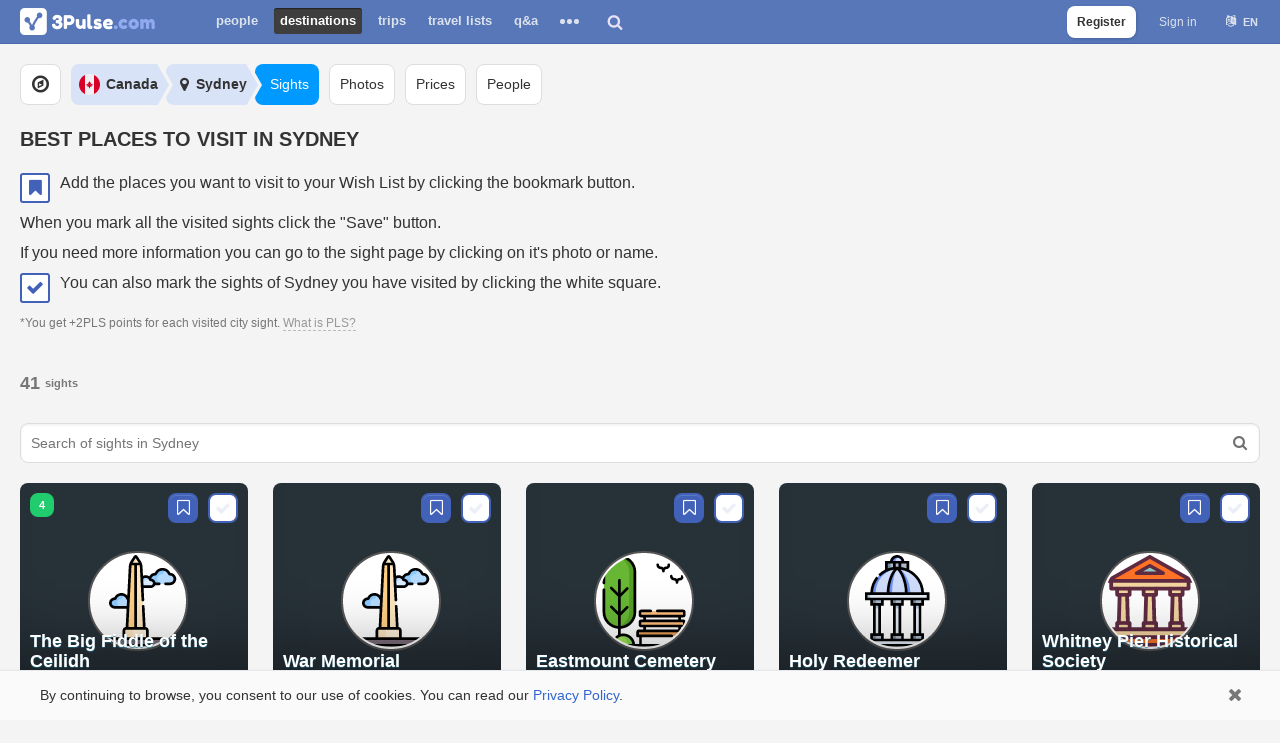

--- FILE ---
content_type: text/html; charset=utf-8
request_url: https://3pulse.com/en/geo/canada/cities/sydney/sights
body_size: 9215
content:
<!doctype html> <html lang="en" translate="no"><head><title>15 Best Places to Visit in Sydney, Canada | Updated on 2026</title><meta name="description" content="Explore the best places to visit in Sydney, Canada and add some to your next trip plan."><meta name="keywords" content="places to visit in Sydney, places to see in Sydney"><link rel="canonical" href="https://3pulse.com/en/geo/canada/cities/sydney/sights" /><meta charset="utf-8"><meta http-equiv="X-UA-Compatible" content="IE=edge" /><meta name="viewport" content="width=device-width,initial-scale=1,maximum-scale=1,user-scalable=0,viewport-fit=cover"><meta name="google" content="notranslate" /><meta name="format-detection" content="telephone=no"><link rel="alternate" hreflang="en" href="https://3pulse.com/en/geo/canada/cities/sydney/sights" /><link rel="alternate" hreflang="ru" href="https://3pulse.com/ru/geo/canada/cities/sydney/sights" /> <meta property="fb:app_id" content="272826416918"><meta property="fb:pages" content="104876870889783"><meta name="theme-color" content="#5777b9"><meta name="application-name" content="3Pulse"><meta name="mobile-web-app-capable" content="yes"> <meta name="apple-mobile-web-app-title" content="3Pulse"><meta name="apple-mobile-web-app-capable" content="yes"><meta name="apple-mobile-web-app-status-bar-style" content="white"><link rel="apple-touch-icon" sizes="192x192" href="https://3pulse.com/apple-touch-icon-192x192.png"><link rel="icon" sizes="192x192" href="https://3pulse.com/favicon-192.png"><link rel="mask-icon" href="https://3pulse.com/logo_blue.svg" color="#5777b9"><link rel="shortcut icon" type="image/png" href="https://3pulse.com/favicon.png" /> <link rel="preconnect" href="https://www.googletagmanager.com" crossorigin><link rel="preconnect" href="https://connect.facebook.net" crossorigin><link rel="preconnect" href="https://www.facebook.com" crossorigin> <link rel="preload" as="font" crossorigin type="font/woff2" href="https://3pulse.com/plugins/fontawesome/lib/font-awesome-4.7.0/fonts/fontawesome-webfont.4.7.0.woff2"><link rel="preload" href="https://3pulse.com/engine/lib/external/jquery/versions/1.11.3/jquery-1.11.3.min.js" as="script"><link rel="preload" as="script" href="https://3pulse.com/templates/cache/developer/73497d08097afc14e53f53981881d491.out-1750074185.js"><link rel='stylesheet' type='text/css' href='https://3pulse.com/templates/cache/developer/0dbb944005a94678570f40b5390bb7bf.out-1753186180.css' /> <link rel='stylesheet' type='text/css' href='https://3pulse.com/templates/cache/developer/auth.out-1743355330.css' /> <link rel='stylesheet' type='text/css' href='https://3pulse.com/templates/cache/developer/discussions.out-1568745490.css' /> <link rel='stylesheet' type='text/css' href='https://3pulse.com/templates/cache/developer/pro.out-1557421553.css' /> <link rel='stylesheet' type='text/css' href='https://3pulse.com/templates/cache/developer/sights.out-1720259209.css' /> <link rel='stylesheet' type='text/css' href='https://3pulse.com/templates/cache/developer/geo.out-1720262318.css' /> <link rel="stylesheet" type='text/css' href="https://3pulse.com/plugins/fontawesome/lib/font-awesome-4.7.0/css/font-awesome.4.7.0.min.mod.css"> <script>
            (function(a,b,c){ if(c in b&&b[c]){var d,e=a.location,f=/^(a|html)$/i;a.addEventListener("click",function(a){d=a.target;while(!f.test(d.nodeName))d=d.parentNode;"href"in d&&(chref=d.href).replace(e.href,"").indexOf("#")&&(!/^[a-z\+\.\-]+:/i.test(chref)||chref.indexOf(e.protocol+"//"+e.host)===0)&&(a.preventDefault(),e.href=d.href)},!1)}})(document,window.navigator,"standalone");
            "serviceWorker"in navigator&&navigator.serviceWorker.register("/sw.js");
        </script><link rel="manifest" href="/manifest.json"> <script async src="https://www.googletagmanager.com/gtag/js?id=AW-16812723960"></script><script>
            window.dataLayer = window.dataLayer || [];
            function gtag(){dataLayer.push(arguments);}
            gtag('js', new Date());
            let gtagUserId = '';
                        gtag('config', 'AW-16812723960', {
                'user_id': gtagUserId
            });
            </script> <script>
        !function(f,b,e,v,n,t,s)
        {if(f.fbq)return;n=f.fbq=function(){n.callMethod?
            n.callMethod.apply(n,arguments):n.queue.push(arguments)};
            if(!f._fbq)f._fbq=n;n.push=n;n.loaded=!0;n.version='2.0';
            n.queue=[];t=b.createElement(e);t.async=!0;
            t.src=v;s=b.getElementsByTagName(e)[0];
            s.parentNode.insertBefore(t,s)}(window, document,'script',
            'https://connect.facebook.net/en_US/fbevents.js');
        fbq('init', '454323076451933');fbq('track', 'PageView');</script> </head><body class="s1 without-menu guest lang-en" data-lang="en" ><script>

    var fbConfig = {
        id: '272826416918',
        version: 'v21.0'
    };

    var bXFBML = false;

    function Deferred() {

        var self = this;

        this.promise = new Promise(function(resolve, reject) {

            self.reject = reject;

            self.resolve = resolve;

        });

    }

    window.fbLoaded = (new Deferred());

    window.fbAsyncInit = function() {

        FB.init({
            appId      : fbConfig.id,
            cookie     : true,
            status     : true,
            xfbml      : bXFBML,
            version    : fbConfig.version
        });

        fbLoaded.resolve();

        FB.AppEvents.logPageView();

    };

    </script><script async defer crossorigin="anonymous" src="https://connect.facebook.net/en_US/sdk.js"></script><noscript><img height="1" width="1" style="display:none" src="https://www.facebook.com/tr?id=454323076451933&ev=PageView&noscript=1" alt="" /></noscript><header id="header"><div class="wrap"> <a class="logo" href="https://3pulse.com"> <img src="[data-uri]" data-original="https://3pulse.com/logo.png" class="sLogo lazy-data-image" width="135" height="27" title="3Pulse.com" alt="3Pulse.com" /></a><nav id="main-menu"><button class="menu-trigger js-show-main-menu"><span>Destinations</span></button><ul><li ><a href="https://3pulse.com/people/">People</a></li><li class="active"><a href="https://3pulse.com/en/geo/">Destinations</a></li><li ><a href="https://3pulse.com/en/travel/">Trips</a></li><li ><a href="https://3pulse.com/en/travel/lists">Travel Lists</a></li><li ><a href="https://3pulse.com/en/qa/" >Q&A</a></li><li class="more"><button><span></span><span></span><span></span></button><div class="items"><ul><li ><a href="https://3pulse.com/en/photo/">Photo</a></li><li ><a href="https://3pulse.com/en/prices/">Travel Costs</a></li><li ><a href="https://3pulse.com/en/journal/">Journal</a></li><li ><a href="https://3pulse.com/en/reviews/">Reviews</a></li><li ><a href="https://3pulse.com/en/sights/">Sights</a></li></ul></div></li></ul></nav><div id="destination-search"><div class="search"><input type="text" class="input-text input-width-full" placeholder="Where do you want to go?"/><div class="input-submit"></div></div><button class="search-button"></button></div><div class="auth"><ul><li class="sign-up"><a href="https://3pulse.com/auth/signup" class="js-registration-form-show button transparent js-stats" data-stats-category="Auth" data-stats-action="Header SignUp Button">Register</a></li><li><a href="https://3pulse.com/auth/login" class="js-login-form-show sign-in js-stats" data-stats-category="Auth" data-stats-action="Header Login Button">Sign in</a></li><li><div class="user-lang"><button class="user-lang-current js-tooltip-lc" title="Choose language">en</button><div class="drop"><ul><li class="js-set-language" data-lang="en">English</li><li class="js-set-language" data-lang="ru">Русский</li></ul></div></div></li></ul></div> <button id="menu-button"></button> </div> </header><div id="page" class="sights" data-lat="46.13510132" data-lng="-60.18310165" data-map-zoom="15" data-marker="city_sights_Sydney" data-place-id="48604" data-place-type="city" data-place-iata="YQY" data-want-to-visit-button="1" data-visited-sights="" data-visited-city=""><div class="container"><nav id="horizontal-menu"><div class="scroller-container"><div class="wrap"><div class="scroller"><ul class="explore-destinations"><li><a href="https://3pulse.com/en/geo/"><i class="fa fa-compass" aria-hidden="true"></i></a></li></ul><ul class="breadcrumb"><li><a class="country" href="https://3pulse.com/en/geo/canada"><i class="flag flag-83"></i><span class="name">Canada</span></a></li><li><a class="city" href="https://3pulse.com/en/geo/canada/cities/sydney"><i class="fa fa-map-marker"></i><span>Sydney</span></a></li><li><a href="https://3pulse.com/en/geo/canada/cities/sydney/sights"><span>Sights</span></a></li></ul><ul><li><a href="https://3pulse.com/en/geo/canada/cities/sydney/photo"><span>Photos</span></a></li><li><a href="https://3pulse.com/en/geo/canada/cities/sydney/prices"><span>Prices</span></a></li><li><a href="https://3pulse.com/en/geo/canada/cities/sydney/people"><span>People</span></a></li></ul></div></div></div></nav><div class="title"><div class="content-left"> <h1>Best places to visit in Sydney</h1> </div></div><div class="sights-description"><div class="content-left"><p class="with-wish-place-icon"><i class="button blue want-to-visit active"></i>Add the places you want to visit to your Wish List by clicking the bookmark button.</p><p class="hidden-part">When you mark all the visited sights click the "Save" button.</p><p class="hidden-part">If you need more information you can go to the sight page by clicking on it's photo or name.</p><p class="with-have-been-icon"><i class="button transparent have-been active"></i>You can also mark the sights of Sydney you have visited by clicking the white square.</p><p class="note hidden-part">*You get +2PLS points for each visited city sight. <a href="javascript: void(0);" class="js-show-description-psl">What is PLS?</a></p><div class="pls-description" style="display: none;"><p><strong>PLS</strong> - is a number of points (pulse) that reflects the coverage of your travels. Every visited place is counted only once in order to motivate you to visit more new destinations.</p><div class="pls-counting-description"><p><strong>Points are counted in the following way:</strong></p><ul><li><strong>100</strong> points for a visited country</li><li><strong>10</strong> points for visited city or sight from the main list</li><li><strong>5</strong> points for visited city or sight from the additional list</li><li><strong>2</strong> points for visited city sight</li></ul></div></div><a href="javascript: void(0);" class="js-show-fill-description">Show full description</a></div></div><main id="content"> <div id="summary"><div class="counter">41</div><div class="description"><p>sights</p></div></div> <div id="search"><form class="search" action="" method="POST" id="form-sight-search" onsubmit="return false;"><input id="search-name" type="text" placeholder="Search of sights in Sydney" autocomplete="off" name="search-name" value="" class="sight-search input-text input-width-full"><div class="input-submit"></div><input name="cmd" value="get-sights" type="hidden"/><input name="country_id" value="83" type="hidden"/><input name="city_id" value="48604" type="hidden"/></form></div> <section id="sights" class="top"><div id="sights-list-search" class="sights cols-5"></div><div id="sights-list-original" class="sights cols-5" data-page="1" data-per-page="15"><article class="item sight icon-photo square with-rating with-category" data-id="1481978" data-category-id="81"><div class="wrap"><a class="photo" href="https://3pulse.com/en/sights/the-big-fiddle-of-the-ceilidh"><img src="/icons/sc/81/icon.svg" alt="monument icon" /></a><h3><a href="https://3pulse.com/en/sights/the-big-fiddle-of-the-ceilidh">The Big Fiddle of the Ceilidh</a></h3><p class="category"><img src='[data-uri]' class="lazy" data-original="/icons/sc/81/icon.svg" data-lazy-threshold="500" alt="monument icon" style="display: none" /><noscript><img style="display: none;" src="/icons/sc/81/icon.svg" alt="monument icon" /></noscript>monument</p><div class="target rating" data-id="1481978" data-type="3"><div class="counter js-tooltip-rc" title="Rating"><span class="count">4</span> </div> </div><div class="buttons"><button class="button blue want-to-visit js-registration-form-show"></button><button class="button transparent have-been js-registration-form-show"></button></div></div></article><article class="item sight icon-photo square with-category" data-id="1579571" data-category-id="81"><div class="wrap"><a class="photo" href="https://3pulse.com/en/sights/war-memorial-95d40c"><img src="/icons/sc/81/icon.svg" alt="monument icon" /></a><h3><a href="https://3pulse.com/en/sights/war-memorial-95d40c">War Memorial</a></h3><p class="category"><img src='[data-uri]' class="lazy" data-original="/icons/sc/81/icon.svg" data-lazy-threshold="500" alt="monument icon" style="display: none" /><noscript><img style="display: none;" src="/icons/sc/81/icon.svg" alt="monument icon" /></noscript>monument</p><div class="buttons"><button class="button blue want-to-visit js-registration-form-show"></button><button class="button transparent have-been js-registration-form-show"></button></div></div></article><article class="item sight icon-photo square with-category" data-id="1478505" data-category-id="41"><div class="wrap"><a class="photo" href="https://3pulse.com/en/sights/eastmount-cemetery"><img src='[data-uri]' class="lazy" data-original="/icons/sc/41/icon.svg" data-lazy-threshold="500" alt="park icon" style="display: none" /><noscript><img style="display: none;" src="/icons/sc/41/icon.svg" alt="park icon" /></noscript></a><h3><a href="https://3pulse.com/en/sights/eastmount-cemetery">Eastmount Cemetery</a></h3><p class="category"><img src='[data-uri]' class="lazy" data-original="/icons/sc/41/icon.svg" data-lazy-threshold="500" alt="park icon" style="display: none" /><noscript><img style="display: none;" src="/icons/sc/41/icon.svg" alt="park icon" /></noscript>park</p><div class="buttons"><button class="button blue want-to-visit js-registration-form-show"></button><button class="button transparent have-been js-registration-form-show"></button></div></div></article><article class="item sight icon-photo square with-category" data-id="1478504" data-category-id="95"><div class="wrap"><a class="photo" href="https://3pulse.com/en/sights/holy-redeemer"><img src='[data-uri]' class="lazy" data-original="/icons/sc/95/icon.svg" data-lazy-threshold="500" alt="religious site icon" style="display: none" /><noscript><img style="display: none;" src="/icons/sc/95/icon.svg" alt="religious site icon" /></noscript></a><h3><a href="https://3pulse.com/en/sights/holy-redeemer">Holy Redeemer</a></h3><p class="category"><img src='[data-uri]' class="lazy" data-original="/icons/sc/95/icon.svg" data-lazy-threshold="500" alt="religious site icon" style="display: none" /><noscript><img style="display: none;" src="/icons/sc/95/icon.svg" alt="religious site icon" /></noscript>religious site</p><div class="buttons"><button class="button blue want-to-visit js-registration-form-show"></button><button class="button transparent have-been js-registration-form-show"></button></div></div></article><article class="item sight icon-photo square with-category" data-id="1478503" data-category-id="84"><div class="wrap"><a class="photo" href="https://3pulse.com/en/sights/whitney-pier-historical-society"><img src='[data-uri]' class="lazy" data-original="/icons/sc/84/icon.svg" data-lazy-threshold="500" alt="museum icon" style="display: none" /><noscript><img style="display: none;" src="/icons/sc/84/icon.svg" alt="museum icon" /></noscript></a><h3><a href="https://3pulse.com/en/sights/whitney-pier-historical-society">Whitney Pier Historical Society</a></h3><p class="category"><img src='[data-uri]' class="lazy" data-original="/icons/sc/84/icon.svg" data-lazy-threshold="500" alt="museum icon" style="display: none" /><noscript><img style="display: none;" src="/icons/sc/84/icon.svg" alt="museum icon" /></noscript>museum</p><div class="buttons"><button class="button blue want-to-visit js-registration-form-show"></button><button class="button transparent have-been js-registration-form-show"></button></div></div></article><article class="item sight icon-photo square with-category" data-id="1478502" data-category-id="95"><div class="wrap"><a class="photo" href="https://3pulse.com/en/sights/st-marys-polish-church"><img src='[data-uri]' class="lazy" data-original="/icons/sc/95/icon.svg" data-lazy-threshold="500" alt="religious site icon" style="display: none" /><noscript><img style="display: none;" src="/icons/sc/95/icon.svg" alt="religious site icon" /></noscript></a><h3><a href="https://3pulse.com/en/sights/st-marys-polish-church">St. Mary&#039;s Polish Church</a></h3><p class="category"><img src='[data-uri]' class="lazy" data-original="/icons/sc/95/icon.svg" data-lazy-threshold="500" alt="religious site icon" style="display: none" /><noscript><img style="display: none;" src="/icons/sc/95/icon.svg" alt="religious site icon" /></noscript>religious site</p><div class="buttons"><button class="button blue want-to-visit js-registration-form-show"></button><button class="button transparent have-been js-registration-form-show"></button></div></div></article><article class="item sight icon-photo square with-category" data-id="1478335" data-category-id="100"><div class="wrap"><a class="photo" href="https://3pulse.com/en/sights/boardmore-playhouse"><img src='[data-uri]' class="lazy" data-original="/icons/sc/100/icon.svg" data-lazy-threshold="500" alt="theater icon" style="display: none" /><noscript><img style="display: none;" src="/icons/sc/100/icon.svg" alt="theater icon" /></noscript></a><h3><a href="https://3pulse.com/en/sights/boardmore-playhouse">Boardmore Playhouse</a></h3><p class="category"><img src='[data-uri]' class="lazy" data-original="/icons/sc/100/icon.svg" data-lazy-threshold="500" alt="theater icon" style="display: none" /><noscript><img style="display: none;" src="/icons/sc/100/icon.svg" alt="theater icon" /></noscript>theater</p><div class="buttons"><button class="button blue want-to-visit js-registration-form-show"></button><button class="button transparent have-been js-registration-form-show"></button></div></div></article><article class="item sight icon-photo square with-category" data-id="1477928" data-category-id="84"><div class="wrap"><a class="photo" href="https://3pulse.com/en/sights/jost-house-museum"><img src='[data-uri]' class="lazy" data-original="/icons/sc/84/icon.svg" data-lazy-threshold="500" alt="museum icon" style="display: none" /><noscript><img style="display: none;" src="/icons/sc/84/icon.svg" alt="museum icon" /></noscript></a><h3><a href="https://3pulse.com/en/sights/jost-house-museum">Jost House Museum</a></h3><p class="category"><img src='[data-uri]' class="lazy" data-original="/icons/sc/84/icon.svg" data-lazy-threshold="500" alt="museum icon" style="display: none" /><noscript><img style="display: none;" src="/icons/sc/84/icon.svg" alt="museum icon" /></noscript>museum</p><div class="buttons"><button class="button blue want-to-visit js-registration-form-show"></button><button class="button transparent have-been js-registration-form-show"></button></div></div></article><article class="item sight icon-photo square with-category" data-id="1477927" data-category-id="84"><div class="wrap"><a class="photo" href="https://3pulse.com/en/sights/st-patricks-museum"><img src='[data-uri]' class="lazy" data-original="/icons/sc/84/icon.svg" data-lazy-threshold="500" alt="museum icon" style="display: none" /><noscript><img style="display: none;" src="/icons/sc/84/icon.svg" alt="museum icon" /></noscript></a><h3><a href="https://3pulse.com/en/sights/st-patricks-museum">St Patrick&#039;s Museum</a></h3><p class="category"><img src='[data-uri]' class="lazy" data-original="/icons/sc/84/icon.svg" data-lazy-threshold="500" alt="museum icon" style="display: none" /><noscript><img style="display: none;" src="/icons/sc/84/icon.svg" alt="museum icon" /></noscript>museum</p><div class="buttons"><button class="button blue want-to-visit js-registration-form-show"></button><button class="button transparent have-been js-registration-form-show"></button></div></div></article><article class="item sight icon-photo square with-category" data-id="1477926" data-category-id="84"><div class="wrap"><a class="photo" href="https://3pulse.com/en/sights/cape-breton-centre-for-science-and-heritage"><img src='[data-uri]' class="lazy" data-original="/icons/sc/84/icon.svg" data-lazy-threshold="500" alt="museum icon" style="display: none" /><noscript><img style="display: none;" src="/icons/sc/84/icon.svg" alt="museum icon" /></noscript></a><h3><a href="https://3pulse.com/en/sights/cape-breton-centre-for-science-and-heritage">Cape Breton Centre for Science and Heritage</a></h3><p class="category"><img src='[data-uri]' class="lazy" data-original="/icons/sc/84/icon.svg" data-lazy-threshold="500" alt="museum icon" style="display: none" /><noscript><img style="display: none;" src="/icons/sc/84/icon.svg" alt="museum icon" /></noscript>museum</p><div class="buttons"><button class="button blue want-to-visit js-registration-form-show"></button><button class="button transparent have-been js-registration-form-show"></button></div></div></article><article class="item sight icon-photo square with-category" data-id="1477925" data-category-id="84"><div class="wrap"><a class="photo" href="https://3pulse.com/en/sights/cossit-house-museum"><img src='[data-uri]' class="lazy" data-original="/icons/sc/84/icon.svg" data-lazy-threshold="500" alt="museum icon" style="display: none" /><noscript><img style="display: none;" src="/icons/sc/84/icon.svg" alt="museum icon" /></noscript></a><h3><a href="https://3pulse.com/en/sights/cossit-house-museum">Cossit House Museum</a></h3><p class="category"><img src='[data-uri]' class="lazy" data-original="/icons/sc/84/icon.svg" data-lazy-threshold="500" alt="museum icon" style="display: none" /><noscript><img style="display: none;" src="/icons/sc/84/icon.svg" alt="museum icon" /></noscript>museum</p><div class="buttons"><button class="button blue want-to-visit js-registration-form-show"></button><button class="button transparent have-been js-registration-form-show"></button></div></div></article><article class="item sight icon-photo square with-category" data-id="1477524" data-category-id="95"><div class="wrap"><a class="photo" href="https://3pulse.com/en/sights/st-marguerite-bourgoeys-parish"><img src='[data-uri]' class="lazy" data-original="/icons/sc/95/icon.svg" data-lazy-threshold="500" alt="religious site icon" style="display: none" /><noscript><img style="display: none;" src="/icons/sc/95/icon.svg" alt="religious site icon" /></noscript></a><h3><a href="https://3pulse.com/en/sights/st-marguerite-bourgoeys-parish">St. Marguerite Bourgoeys Parish</a></h3><p class="category"><img src='[data-uri]' class="lazy" data-original="/icons/sc/95/icon.svg" data-lazy-threshold="500" alt="religious site icon" style="display: none" /><noscript><img style="display: none;" src="/icons/sc/95/icon.svg" alt="religious site icon" /></noscript>religious site</p><div class="buttons"><button class="button blue want-to-visit js-registration-form-show"></button><button class="button transparent have-been js-registration-form-show"></button></div></div></article><article class="item sight icon-photo square with-category" data-id="1430328" data-category-id="95"><div class="wrap"><a class="photo" href="https://3pulse.com/en/sights/holy-ghost-ukrainian-church"><img src='[data-uri]' class="lazy" data-original="/icons/sc/95/icon.svg" data-lazy-threshold="500" alt="religious site icon" style="display: none" /><noscript><img style="display: none;" src="/icons/sc/95/icon.svg" alt="religious site icon" /></noscript></a><h3><a href="https://3pulse.com/en/sights/holy-ghost-ukrainian-church">Holy Ghost Ukrainian Church</a></h3><p class="category"><img src='[data-uri]' class="lazy" data-original="/icons/sc/95/icon.svg" data-lazy-threshold="500" alt="religious site icon" style="display: none" /><noscript><img style="display: none;" src="/icons/sc/95/icon.svg" alt="religious site icon" /></noscript>religious site</p><div class="buttons"><button class="button blue want-to-visit js-registration-form-show"></button><button class="button transparent have-been js-registration-form-show"></button></div></div></article><article class="item sight icon-photo square with-category" data-id="1430327" data-category-id="95"><div class="wrap"><a class="photo" href="https://3pulse.com/en/sights/saint-philips-african-orthodox-church"><img src='[data-uri]' class="lazy" data-original="/icons/sc/95/icon.svg" data-lazy-threshold="500" alt="religious site icon" style="display: none" /><noscript><img style="display: none;" src="/icons/sc/95/icon.svg" alt="religious site icon" /></noscript></a><h3><a href="https://3pulse.com/en/sights/saint-philips-african-orthodox-church">Saint Philip&#039;s African Orthodox Church</a></h3><p class="category"><img src='[data-uri]' class="lazy" data-original="/icons/sc/95/icon.svg" data-lazy-threshold="500" alt="religious site icon" style="display: none" /><noscript><img style="display: none;" src="/icons/sc/95/icon.svg" alt="religious site icon" /></noscript>religious site</p><div class="buttons"><button class="button blue want-to-visit js-registration-form-show"></button><button class="button transparent have-been js-registration-form-show"></button></div></div></article><article class="item sight icon-photo square with-category" data-id="1430326" data-category-id="95"><div class="wrap"><a class="photo" href="https://3pulse.com/en/sights/first-united-church-70bf1f"><img src='[data-uri]' class="lazy" data-original="/icons/sc/95/icon.svg" data-lazy-threshold="500" alt="religious site icon" style="display: none" /><noscript><img style="display: none;" src="/icons/sc/95/icon.svg" alt="religious site icon" /></noscript></a><h3><a href="https://3pulse.com/en/sights/first-united-church-70bf1f">First United Church</a></h3><p class="category"><img src='[data-uri]' class="lazy" data-original="/icons/sc/95/icon.svg" data-lazy-threshold="500" alt="religious site icon" style="display: none" /><noscript><img style="display: none;" src="/icons/sc/95/icon.svg" alt="religious site icon" /></noscript>religious site</p><div class="buttons"><button class="button blue want-to-visit js-registration-form-show"></button><button class="button transparent have-been js-registration-form-show"></button></div></div></article> </div><div class="show-more"><a class="button blue js-show-more" href="https://3pulse.com/en/geo/canada/cities/sydney/sights/page2">Show more sights in Sydney</a></div></section><style>.travel-map-banner {display: block;position: relative;background: #273138;text-align: center;margin-bottom: 40px;}.travel-map-banner-wrap {display: block;overflow: hidden;max-width: 400px;min-height: 320px;padding: 40px 10px;margin: 0 auto;}.travel-map-banner-wrap p.cta-title {font-size: 20px;font-weight: 700;margin-top: 20px;}.travel-map-banner-wrap .image {display: block;width: 100%;max-width: 400px;margin: 20px auto;position: relative;}.travel-map-banner-wrap .image:before {content: '';display: block;padding-top: 92.5%;}.travel-map-banner-wrap .image img {display: block;width: 100%;position: absolute;top: 0;left: 0;}.travel-map-banner-wrap p {line-height: 34px;font-size: 30px;font-weight: 700;color: #f1f1f1;margin: 0;text-align: center;}.travel-map-banner-wrap .call-to-action {max-width: 270px !important;margin: 0 auto !important;}.travel-map-banner-wrap .call-to-action button {display: block;width: 100%;line-height: 50px !important;border-radius: 8px;font-size: 18px !important;font-weight: 700;color: #0C0038 !important;background-color: #7AFCA7 !important;cursor: pointer;padding: 0 12px !important;outline: none;text-decoration: none;box-shadow: none !important;text-shadow: none !important;background-image: none !important;border: 0 !important;box-sizing: border-box;}.travel-map-banner-wrap .signup-notice {margin: 10px auto 0 !important;max-width: 270px;font-size: 12px !important;line-height: 18px !important;color: #bdbdbd !important;font-weight: 400 !important;text-align: center;}.travel-map-banner-wrap .signup-notice a {color: #bdbdbd !important;font-weight: 700;text-decoration: none;}</style> <div id="travel-map-banner" class="travel-map-banner" data-campaign="3PulseTravelMap" data-medium="city_sights" data-content="olga_map_banner"><div class="travel-map-banner-wrap"><p>How Many Countries<br />Have You Visited?</p><p class="cta-title">Create your Travel Map!</p><a href="https://3pulse.com/en/travel/map?utm_campaign=3PulseTravelMap&utm_medium=city_sights&utm_content=olga_map_banner" class="image"> <img src='[data-uri]' class="lazy" data-original="https://3pulse.com/plugins/travel/templates/skin/default/images/anna_map_v2.png" data-lazy-threshold="500" alt="Travel Map" style="display: none" /><noscript><img style="display: none;" src="https://3pulse.com/plugins/travel/templates/skin/default/images/olga_map_v2.png" alt="Travel Map" /></noscript></a><div class="call-to-action"><button class="button blue save js-create-map js-registration-form-show"><span>                            Create map</span></button></div></div></div><section class="block sights-categories"><div class="groups"><a href="https://3pulse.com/en/geo/canada/cities/sydney/sights/categories" id="show-categories" class="trigger expanded button link with-arrow left-arrow">Sights categories in Sydney</a><div id="categories-group" class="groups-content"><div class="group"><span class="letter">B</span><ul><li><a href="https://3pulse.com/en/geo/canada/cities/sydney/sights/categories/bay" class="js-tooltip-ct" title="Bays Sydney"><img src="/icons/sc/157/icon.svg" alt="Bays icon" />bays (10)</a></li><li><a href="https://3pulse.com/en/geo/canada/cities/sydney/sights/categories/beach" class="js-tooltip-ct" title="Beaches Sydney"><img src="/icons/sc/109/icon.svg" alt="Beaches icon" />beaches (2)</a></li></ul></div><div class="group"><span class="letter">C</span><ul><li><a href="https://3pulse.com/en/geo/canada/cities/sydney/sights/categories/cliff" class="js-tooltip-ct" title="Cliffs Sydney"><img src="/icons/sc/113/icon.svg" alt="Cliffs icon" />cliffs (13)</a></li></ul></div><div class="group"><span class="letter">L</span><ul><li><a href="https://3pulse.com/en/geo/canada/cities/sydney/sights/categories/library" class="js-tooltip-ct" title="Libraries Sydney"><img src="/icons/sc/74/icon.svg" alt="Libraries icon" />libraries (1)</a></li></ul></div><div class="group"><span class="letter">M</span><ul><li><a href="https://3pulse.com/en/geo/canada/cities/sydney/sights/categories/monument" class="js-tooltip-ct" title="Monuments Sydney"><img src="/icons/sc/81/icon.svg" alt="Monuments icon" />monuments (2)</a></li><li><a href="https://3pulse.com/en/geo/canada/cities/sydney/sights/categories/museum" class="js-tooltip-ct" title="Museums Sydney"><img src="/icons/sc/84/icon.svg" alt="Museums icon" />museums (5)</a></li></ul></div><div class="group"><span class="letter">P</span><ul><li><a href="https://3pulse.com/en/geo/canada/cities/sydney/sights/categories/park" class="js-tooltip-ct" title="Parks Sydney"><img src="/icons/sc/41/icon.svg" alt="Parks icon" />parks (1)</a></li></ul></div><div class="group"><span class="letter">R</span><ul><li><a href="https://3pulse.com/en/geo/canada/cities/sydney/sights/categories/religious-site" class="js-tooltip-ct" title="Religious sites Sydney"><img src="/icons/sc/95/icon.svg" alt="Religious sites icon" />religious sites (6)</a></li></ul></div><div class="group"><span class="letter">T</span><ul><li><a href="https://3pulse.com/en/geo/canada/cities/sydney/sights/categories/theater" class="js-tooltip-ct" title="Theaters Sydney"><img src="/icons/sc/100/icon.svg" alt="Theaters icon" />theaters (1)</a></li></ul></div></div></div></section> <section class="block sights-categories"><a href="https://3pulse.com/en/geo/canada/sights" class="button link with-arrow right-arrow">All sights of Canada</a></section></main></div></div> <div class="modal_background" id="window_login_form" style="display:none;z-index: 100011;"><div class="modal modal-login authorization block" ><button class="fa fa-times close jqmClose"></button><div class="login form"><div class="title"><p>Sign In</p></div><div class="social"><div class="buttons single"><button class="fb js-auth js-stats" data-stats-category="Auth" data-stats-action="FB Login Window"><div class="wrap"><i class="fa fa-facebook-official"></i><span>Continue with Facebook</span></div></button></div></div><div class="separator"><p>or</p></div><form action="https://3pulse.com/auth/login/" method="POST" class="email-form one-time-code-form"><div class="inputs"><div class="wrap input-login"><label for="signin-login-input">Enter your email</label> <input id="signin-login-input" class="js-login input-text input-width-full" autocomplete="on" name="login" type="email"/></div> <div class="wrap input-password hidden"><label for="signin-password-input">Password</label><div class="js-show-password show"><span class="show">Show</span><span class="hide">Hide</span></div><input id="signin-password-input" class="js-password input-password input-text input-width-full" autocomplete="on" name="password" type="password" /></div></div><div class="action"><button type="submit" class="button blue save email js-stats" data-stats-category="Auth" data-stats-action="Email Login Window" data-text-log-in="Log In">Send me a login code</button><div class="links"><a href="https://3pulse.com/auth/signup" class="js-registration-form-show">Sign Up</a> <a href="https://3pulse.com/login/reminder" class="password-reminder hidden">Remind password</a><a href="javascript:void(0);" class="login-with-password">Log in with password</a></div></div></form></div><div class="registration form signup-form"><div class="title"><p>Sign Up</p></div><button class="fb js-auth js-stats" data-stats-category="Auth" data-stats-action="FB SignUp Window"><div class="wrap"><i class="fa fa-facebook-official"></i><span>Continue with Facebook</span></div></button><div class="separator"><p>or</p></div><div class="primary"><form action="https://3pulse.com/auth/signup/" method="POST" class="email-form"><div class="email-form-wrap"><div class="inputs"><div class="wrap input-email"><label for="signup-email-input">Enter your email</label><input id="signup-email-input" class="js-email input-text input-width-full" autocomplete="on" name="email" type="email"/></div></div><button type="submit" class="button blue save email js-stats" data-stats-category="Auth" data-stats-action="Email SignUp Window"><i class="fa fa-chevron-right" aria-hidden="true"></i></button></div></form></div><div class="notice"><p>By signing up you agree to 3Pulse.com <a href="https://3pulse.com/en/about/privacy-policy" target="_blank">Privacy Policy</a> and <a href="https://3pulse.com/en/about/terms" target="_blank">Terms of use</a></p></div><div class="footer-login"><a href="https://3pulse.com/auth/login" class="js-login-form-show">Already have an account? Sign in</a></div></div></div></div><footer class="footer" id="page-footer"><div class="container"><div class="wrap"><p>© 2010–2026 3Pulse Oy company based in Finland.</p><div><ul class="left"><li><a href="https://3pulse.com/en/about/">About</a></li><li><a href="https://3pulse.com/en/about/terms">Terms</a></li><li><a href="https://3pulse.com/en/about/privacy-policy">Privacy policy</a></li><li><a href="https://3pulse.com/en/travel/map">Travel Map</a></li><li><a href="https://3pulse.com/en/pro/">PRO</a></li></ul><ul class="user-lang right"><li class="js-set-language active" data-lang="en">English</li><li class="js-set-language" data-lang="ru"><button style="color: #36c;text-decoration: none;background: none">Русский</button></li></ul></div></div></div></footer> <style>
                .cookies-banner{position:fixed;left:0;bottom:0;width:100%;background:#fafafa;box-shadow:0 0 4px 0 rgba(0,0,0,.04),inset 0 1px 0 0 #e7e8ec;z-index:10}body.no-cookies-banner .cookies-banner{display:none}#page .cookies-banner{position:relative;left:auto;bottom:auto;background:#fafafa;box-shadow:none;z-index:0;border-radius:0 0 8px 8px}.cookies-banner .wrap{margin:0 auto;overflow:hidden;max-width:1240px;position:relative}.cookies-banner .wrap p{padding:15px 70px 15px 20px;line-height:20px;font-size:14px;margin:0}.cookies-banner .wrap a{color: #36c;text-decoration: none;}.cookies-banner .wrap .close{display:block;position:absolute;right:0;top:0;height:50px;width:50px;color:#777;font-size:18px;background:0 0;border:0;padding:0}.cookies-banner .wrap .close:before{content:'\f00d';font-family:FontAwesome;display:block;line-height:50px;text-align:center;width:100%}@media screen and (max-width:767px){.cookies-banner .wrap p{padding:10px 60px 10px 10px;font-size:12px;line-height:15px}}
            </style> <div class="cookies-banner"><div class="wrap"><p>By continuing to browse, you consent to our use of cookies. You can read our <a href="/en/about/privacy-policy">Privacy Policy</a>.</p><button class="close"></button></div></div><script>var bTouchScreen = matchMedia('(hover: none), (pointer: coarse)').matches;var DIR_WEB_ROOT = 'https://3pulse.com',DIR_STATIC_SKIN = 'https://3pulse.com/templates/skin/developer', LIVESTREET_SECURITY_KEY = '141f92b281edd6d8c466a51c10037442', SESSION_ID = '33870498ce8611097797526e807f5c40';var aRouter = [];aRouter['error'] = 'https://3pulse.com/error/';aRouter['registration'] = 'https://3pulse.com/en/registration/';aRouter['profile'] = 'https://3pulse.com/profile/';aRouter['my'] = 'https://3pulse.com/en/my/';aRouter['blog'] = 'https://3pulse.com/en/blog/';aRouter['personal_blog'] = 'https://3pulse.com/en/personal_blog/';aRouter['index'] = 'https://3pulse.com/en/index/';aRouter['flow'] = 'https://3pulse.com/en/flow/';aRouter['topic'] = 'https://3pulse.com/en/topic/';aRouter['login'] = 'https://3pulse.com/login/';aRouter['people'] = 'https://3pulse.com/people/';aRouter['settings'] = 'https://3pulse.com/settings/';aRouter['tag'] = 'https://3pulse.com/en/tag/';aRouter['talk'] = 'https://3pulse.com/talk/';aRouter['comments'] = 'https://3pulse.com/en/comments/';aRouter['rss'] = 'https://3pulse.com/en/rss/';aRouter['link'] = 'https://3pulse.com/en/link/';aRouter['question'] = 'https://3pulse.com/en/question/';aRouter['blogs'] = 'https://3pulse.com/en/blogs/';aRouter['search'] = 'https://3pulse.com/en/search/';aRouter['admin'] = 'https://3pulse.com/en/admin/';aRouter['ajax'] = 'https://3pulse.com/en/ajax/';aRouter['feed'] = 'https://3pulse.com/feed/';aRouter['stream'] = 'https://3pulse.com/en/stream/';aRouter['photoset'] = 'https://3pulse.com/en/photoset/';aRouter['subscribe'] = 'https://3pulse.com/en/subscribe/';aRouter['journal'] = 'https://3pulse.com/en/journal/';aRouter['about'] = 'https://3pulse.com/en/about/';aRouter['notifications'] = 'https://3pulse.com/notifications/';aRouter['help'] = 'https://3pulse.com/en/help/';aRouter['sitemap'] = 'https://3pulse.com/en/sitemap/';aRouter['auth'] = 'https://3pulse.com/auth/';aRouter['page'] = 'https://3pulse.com/en/page/';aRouter['qa'] = 'https://3pulse.com/en/qa/';aRouter['qa_ajax'] = 'https://3pulse.com/en/qa_ajax/';aRouter['mainpreview'] = 'https://3pulse.com/en/mainpreview/';aRouter['exsights'] = 'https://3pulse.com/en/exsights/';aRouter['sights'] = 'https://3pulse.com/en/sights/';aRouter['discussions'] = 'https://3pulse.com/en/discussions/';aRouter['reviews'] = 'https://3pulse.com/en/reviews/';aRouter['expeople'] = 'https://3pulse.com/en/expeople/';aRouter['travel'] = 'https://3pulse.com/en/travel/';aRouter['nearby'] = 'https://3pulse.com/nearby/';aRouter['exprices'] = 'https://3pulse.com/en/exprices/';aRouter['prices'] = 'https://3pulse.com/en/prices/';aRouter['geo'] = 'https://3pulse.com/en/geo/';aRouter['post-location'] = 'https://3pulse.com/en/post-location/';aRouter['excity'] = 'https://3pulse.com/en/excity/';aRouter['photo'] = 'https://3pulse.com/en/photo/';aRouter['pro'] = 'https://3pulse.com/en/pro/';aRouter['mailer'] = 'https://3pulse.com/mailer/';aRouter['store'] = 'https://3pulse.com/en/store/';aRouter['moderation'] = 'https://3pulse.com/en/moderation/';aRouter['facebook'] = 'https://3pulse.com/en/facebook/';aRouter['r'] = 'https://3pulse.com/en/r/';var sJsonLang = {"cookie_banner_text":"By continuing to browse, you consent to our use of cookies. You can read our <a href=\"\/en\/about\/privacy-policy\">Privacy Policy<\/a>.","show_more":"Show all text"};</script><script defer src="https://3pulse.com/engine/lib/external/jquery/versions/1.11.3/jquery-1.11.3.min.js"></script><script defer src='https://3pulse.com/templates/cache/developer/73497d08097afc14e53f53981881d491.out-1750074185.js'></script> <script defer src='https://3pulse.com/templates/cache/developer/auth.out-1755167848.js'></script> <script defer src='https://3pulse.com/templates/cache/developer/sights_main.out-1718368440.js'></script> <script defer src='https://3pulse.com/templates/cache/developer/geo.out-1719129706.js'></script> </body></html>

--- FILE ---
content_type: image/svg+xml
request_url: https://3pulse.com/icons/sc/109/icon.svg
body_size: 3260
content:
<svg id="Capa_1" enable-background="new 0 0 512 512" height="512" viewBox="0 0 512 512" width="512" xmlns="http://www.w3.org/2000/svg"><g><g><g><path d="m502.5 299.634c0-6.43-5.978-11.155-12.252-9.748-7.865 1.763-11.213-4.855-16.515-1.442-7.867 5.063-15.632 10.192-31.363 10.192-31.065 0-31.065-20-62.129-20-31.063 0-31.063 20-62.126 20-31.062 0-31.062-20-62.124-20-31.061 0-31.061 20-62.121 20-31.062 0-31.062-20-62.124-20s-31.062 20-62.124 20c-26.329 0-30.34-14.371-49.87-18.749-6.274-1.407-12.252 3.318-12.252 9.748v68.607l82.202 63.309h404.798z" fill="#8bb3ea"/><path d="m410.379 81.979c0 22.167-7.97 39.137-30.137 39.137-2.771 0-5.476.719-8.089.185-18.29-3.743-32.048-19.925-32.048-39.322 0-18.715 12.808-34.438 30.137-38.881 3.197-.82 6.548-.256 10-.256 22.167 0 30.137 16.97 30.137 39.137z" fill="#ffe07d"/><g><path d="m492.248 279.886c-7.555 1.693-12.788 4.882-17.889 8.156.083.518.141 1.047.141 1.592v131.916l30-63.309v-68.607c0-6.429-5.978-11.154-12.252-9.748z" fill="#739ad6"/></g><path d="m380.242 41.842c-3.452 0-6.803.437-10 1.256 17.329 4.444 30.137 20.166 30.137 38.881s-12.808 34.437-30.137 38.881c3.197.82 6.548 1.256 10 1.256 22.167 0 40.137-17.97 40.137-40.137s-17.97-40.137-40.137-40.137z" fill="#ffd064"/><path d="m99.703 418.556c-5.99 0-10.637-5.231-9.93-11.18l27.222-258.157c.825-7.525 7.182-13.222 14.752-13.222 7.57 0 13.926 5.697 14.752 13.222l17.222 258.157c.707 5.949-3.94 11.18-9.93 11.18z" fill="#c38c66"/><path d="m173.72 407.377-27.222-258.157c-.825-7.524-7.182-13.222-14.751-13.222-3.832 0-7.35 1.464-10 3.882 2.585 2.359 4.344 5.624 4.752 9.34l27.222 258.157c.707 5.948-3.94 11.179-9.93 11.179h20c5.989 0 10.635-5.231 9.929-11.179z" fill="#966a5b"/><path d="m48.55 235.21c-2.751 2.751-7.477 1.454-8.395-2.327-4.305-17.73 13.66-52.171 34.635-73.146 24.261-24.261 43.361-21.319 56.957-7.724z" fill="#b3e59f"/><path d="m214.83 235.21c2.751 2.751 7.478 1.454 8.395-2.327 4.305-17.73-13.66-52.171-34.635-73.146-24.261-24.261-43.361-21.319-56.957-7.724z" fill="#95d6a4"/><path d="m249.292 152.014c3.891 0 6.316-4.259 4.291-7.582-9.493-15.581-46.55-27.231-76.213-27.231-34.31 0-45.736 15.586-45.736 34.813z" fill="#b3e59f"/><path d="m14.089 152.014c-3.891 0-6.316-4.259-4.291-7.582 9.493-15.581 46.55-27.231 76.213-27.231 34.31 0 45.736 15.586 45.736 34.813z" fill="#95d6a4"/><path d="m38.046 65.982c-2.751-2.751-1.454-7.477 2.327-8.395 17.73-4.305 52.171 13.66 73.146 34.635 18.281 18.281 21.116 33.632 15.587 45.905-2.842 6.309-11.224 7.692-16.117 2.799z" fill="#b3e59f"/><path d="m237.779 51.723c2.512-2.512 1.708-6.844-1.597-8.147-21.398-8.435-67.84 15.186-95.631 42.976-23.155 23.155-26.758 42.601-19.768 58.152 3.601 8.011 14.228 9.786 20.439 3.575z" fill="#95d6a4"/><path d="m494.5 368.241c0-6.43-5.978-11.155-12.252-9.748-7.865 1.763-3.213-4.855-8.515-1.442-7.867 5.063-15.632 10.192-31.362 10.192-31.065 0-31.065-20-62.129-20-31.063 0-31.063 20-62.126 20-31.062 0-31.062-20-62.124-20-31.061 0-31.061 20-62.121 20-31.062 0-31.062-20-62.124-20s-31.062 20-62.124 20c-26.329 0-30.34-14.371-49.87-18.749-6.274-1.406-12.252 3.319-12.252 9.748v101.916c0 5.523 4.477 10 10 10h467c5.523 0 10-4.477 10-10v-91.917z" fill="#ffe07d"/><g><path d="m492.248 348.493c-7.555 1.693-12.788 4.882-17.889 8.156.083.519.141 1.047.141 1.593v101.916c0 5.523-4.477 10-10 10h30c5.523 0 10-4.477 10-10v-101.917c0-6.429-5.978-11.154-12.252-9.748z" fill="#ffd064"/></g></g></g><g><path d="m274 401.565c-4.142 0-7.5 3.358-7.5 7.5 0 4.142 3.358 7.5 7.5 7.5s7.5-3.358 7.5-7.5c0-4.142-3.358-7.5-7.5-7.5z"/><path d="m344.484 425.898c-4.142 0-7.5 3.358-7.5 7.5 0 4.142 3.358 7.5 7.5 7.5s7.5-3.358 7.5-7.5c0-4.142-3.358-7.5-7.5-7.5z"/><path d="m406.538 396.696c-4.142 0-7.5 3.358-7.5 7.5 0 4.142 3.358 7.5 7.5 7.5s7.5-3.358 7.5-7.5c0-4.142-3.358-7.5-7.5-7.5z"/><path d="m343.606 100.047c3.989-1.116 6.317-5.255 5.201-9.244-.799-2.852-1.203-5.817-1.203-8.815 0-17.996 14.642-32.638 32.638-32.638s32.637 14.642 32.637 32.638-14.641 32.637-32.637 32.637c-4.927 0-9.655-1.067-14.057-3.172-3.735-1.785-8.215-.207-10.002 3.531-1.786 3.736-.206 8.215 3.531 10.002 6.438 3.078 13.344 4.639 20.527 4.639 26.267 0 47.637-21.37 47.637-47.637 0-26.268-21.37-47.638-47.637-47.638-26.268 0-47.638 21.37-47.638 47.638 0 4.364.592 8.69 1.758 12.858 1.118 3.988 5.257 6.315 9.245 5.201z"/><path d="m0 460.167c0 9.649 7.851 17.5 17.5 17.5h477c9.649 0 17.5-7.851 17.5-17.5v-170.524c0-5.335-2.389-10.308-6.553-13.642-4.188-3.353-9.598-4.603-14.84-3.426-9.311 2.087-15.645 6.164-21.232 9.762-7.339 4.726-13.678 8.807-27.004 8.807s-19.665-4.081-27.004-8.806c-4.529-2.917-9.664-6.222-16.444-8.446-3.935-1.289-8.173.854-9.464 4.79-1.29 3.936.853 8.173 4.79 9.464 4.952 1.624 8.86 4.14 12.998 6.804 8.149 5.247 17.387 11.194 35.124 11.194s26.975-5.947 35.124-11.194c5.195-3.345 9.682-6.232 16.394-7.737 1.057-.237 1.823.21 2.183.498.347.277.929.898.929 1.933v51.295c-2.096-.303-4.257-.233-6.393.245-9.311 2.087-15.645 6.164-21.231 9.762-7.34 4.725-13.678 8.806-27.005 8.806s-19.665-4.081-27.005-8.806c-8.149-5.247-17.386-11.194-35.124-11.194-17.737 0-26.975 5.947-35.124 11.194-7.339 4.725-13.677 8.806-27.002 8.806s-19.663-4.081-27.002-8.806c-8.149-5.247-17.386-11.194-35.123-11.194-17.736 0-26.972 5.947-35.121 11.194-7.338 4.725-13.676 8.806-27 8.806-7.912 0-13.354-1.445-18.011-3.603l-5.773-54.743c6.026 2.719 13.459 4.739 23.784 4.739 17.736 0 26.972-5.947 35.121-11.194 7.338-4.725 13.676-8.806 27-8.806 13.325 0 19.664 4.081 27.002 8.806 8.149 5.247 17.386 11.194 35.123 11.194 17.736 0 26.973-5.947 35.122-11.194 4.138-2.664 8.046-5.18 12.998-6.805 3.936-1.29 6.079-5.527 4.788-9.464-1.291-3.935-5.526-6.083-9.464-4.788-6.779 2.224-11.913 5.528-16.442 8.445-7.339 4.725-13.677 8.806-27.002 8.806s-19.663-4.081-27.002-8.806c-8.149-5.247-17.386-11.194-35.123-11.194-17.736 0-26.972 5.947-35.121 11.194-7.338 4.725-13.676 8.806-27 8.806-12.536 0-18.888-3.612-25.706-7.974l-9.903-93.914 51.266 51.267c2.377 2.376 5.58 3.663 8.857 3.663 1.128 0 2.265-.152 3.379-.466 4.337-1.217 7.69-4.688 8.751-9.059 4.87-20.061-12.061-53.118-31.825-75.14h50.602c4.518 0 8.7-2.449 10.914-6.391 2.206-3.928 2.123-8.753-.217-12.593-6.879-11.29-22.565-18.549-34.513-22.65-11.189-3.84-23.682-6.466-35.668-7.578l53.276-53.276c2.998-2.999 4.272-7.271 3.407-11.431-.854-4.104-3.678-7.468-7.558-8.997-15.306-6.03-36.373 1.07-51.352 8.091-18.868 8.845-37.942 22.17-52.333 36.56-4.124 4.124-7.615 8.121-10.587 11.993-1.789-2.105-3.731-4.216-5.839-6.324-10.91-10.909-25.416-21.199-39.799-28.231-11.349-5.548-27.574-11.512-40.42-8.388-4.371 1.061-7.842 4.414-9.059 8.752-1.222 4.353.005 9.041 3.198 12.234l39.18 39.181c-11.478 1.193-23.342 3.749-34.018 7.414-11.947 4.102-27.634 11.36-34.512 22.65-2.341 3.84-2.424 8.666-.218 12.593 2.214 3.942 6.395 6.391 10.913 6.391h50.604c-9.09 10.132-17.448 22.467-23.439 34.72-5.548 11.348-11.507 27.572-8.388 40.42 1.061 4.37 4.414 7.842 8.751 9.059 1.115.314 2.251.466 3.379.466 3.277 0 6.48-1.287 8.857-3.663l51.392-51.393-4.344 41.201c-.434 4.119 2.554 7.811 6.673 8.245.267.028.532.042.795.042 3.789 0 7.044-2.862 7.45-6.715l6.288-59.636 9.582-9.583 9.709 9.709 18.372 174.223c-6.754-3.727-15.143-6.867-28.024-6.867-12.88 0-21.269 3.14-28.023 6.867l8.845-83.875c.434-4.119-2.553-7.811-6.673-8.245-4.129-.429-7.811 2.553-8.245 6.673l-2.32 21.999c-6.819 4.362-13.172 7.975-25.707 7.975-13.325 0-19.663-4.081-27.001-8.807-5.587-3.597-11.919-7.674-21.229-9.762-5.245-1.178-10.653.072-14.84 3.426-4.162 3.334-6.551 8.307-6.551 13.642zm183.287-295.117c18.009 18.008 32.602 45.589 33.088 61.107l-66.634-66.636h27.522c1.985 1.656 4.003 3.507 6.024 5.529zm-5.917-40.341c25.467 0 55.287 9.184 66.605 19.812h-88.38l19.79-19.789c.656-.012 1.316-.023 1.985-.023zm-31.515-32.844c23.932-23.933 59.976-42.55 79.919-42.55 1.263 0 2.462.074 3.588.227l-93.443 93.442c-1.758 1.76-3.859 1.6-4.68 1.448-.96-.177-2.706-.773-3.614-2.795-6.492-14.438-.358-31.184 18.23-49.772zm-37.639 5.668c3.075 3.076 5.734 6.12 7.938 9.084-3.84 7.65-5.574 14.651-5.939 20.934l-63.106-63.105c15.519.488 43.099 15.08 61.107 33.087zm-22.205 27.176c.051 0 .099.002.15.002l19.81 19.81h-86.566c11.319-10.628 41.139-19.812 66.606-19.812zm-39.006 101.449c.486-15.519 15.079-43.1 33.09-61.108 2.026-2.027 4.05-3.874 6.035-5.527h27.509zm-31.076 61.552c.359-.289 1.119-.736 2.183-.498 6.71 1.505 11.195 4.392 16.389 7.737 8.149 5.247 17.386 11.194 35.122 11.194 10.325 0 17.758-2.021 23.785-4.74l-5.773 54.743c-4.658 2.158-10.1 3.603-18.012 3.603-13.325 0-19.663-4.081-27.002-8.806-5.586-3.598-11.918-7.674-21.227-9.762-2.135-.479-4.297-.55-6.393-.246v-51.294c-.001-1.033.581-1.653.928-1.931zm481.071 172.457c0 1.379-1.121 2.5-2.5 2.5h-477c-1.379 0-2.5-1.121-2.5-2.5v-101.916c0-1.035.582-1.655.929-1.933.288-.231.836-.565 1.589-.565.186 0 .384.02.594.067 6.71 1.505 11.195 4.393 16.389 7.736 8.149 5.247 17.386 11.194 35.122 11.194 17.737 0 26.974-5.947 35.123-11.194 7.338-4.725 13.676-8.806 27.001-8.806s19.664 4.081 27.002 8.806c8.15 5.247 17.386 11.194 35.122 11.194s26.972-5.947 35.121-11.194c7.338-4.725 13.676-8.806 27-8.806 13.325 0 19.663 4.081 27.002 8.806 8.149 5.247 17.386 11.194 35.123 11.194 17.736 0 26.974-5.947 35.122-11.194 7.34-4.725 13.678-8.806 27.004-8.806s19.665 4.081 27.005 8.806c8.149 5.247 17.387 11.194 35.124 11.194 17.738 0 26.975-5.947 35.124-11.193 5.195-3.345 9.682-6.232 16.394-7.737 1.057-.237 1.823.209 2.184.498.347.277.928.897.928 1.932v101.917z"/></g></g></svg>

--- FILE ---
content_type: image/svg+xml
request_url: https://3pulse.com/icons/sc/95/icon.svg
body_size: 1464
content:
<?xml version="1.0"?>
<svg xmlns="http://www.w3.org/2000/svg" xmlns:xlink="http://www.w3.org/1999/xlink" xmlns:svgjs="http://svgjs.com/svgjs" version="1.1" width="512" height="512" x="0" y="0" viewBox="0 0 512 512" style="enable-background:new 0 0 512 512" xml:space="preserve" class=""><g transform="matrix(1,0,0,1,55,0)"><g xmlns="http://www.w3.org/2000/svg"><g><g clip-rule="evenodd" fill-rule="evenodd"><path d="m374.999 245.511v-30h-345v30zm-367.499 258.988h389.999v-30h-389.999z" fill="#e5ecf5" data-original="#e5ecf5" style="" class=""/><path d="m187.499 73.791c9.957-1.041 20.043-1.041 30 0 15.927 1.666 31.074 5.956 45 12.429v-45.72h-119.999v45.72c13.925-6.473 29.072-10.763 44.999-12.429z" fill="#adb9c8" data-original="#adb9c8" style=""/><path d="m235.499 40.5c0-18.225-14.775-33-33-33s-33 14.775-33 33z" fill="#cfdbfa" data-original="#cfdbfa" style="" class=""/><path d="m74.999 275.512v168.987h30v-168.987zm225 0v168.987h30v-168.987zm-112.5 0v168.987h30v-168.987z" fill="#e5ecf5" data-original="#e5ecf5" style="" class=""/><path d="m59.999 474.499h60v-30h-60zm225 0h60v-30h-60zm60-198.987v-30h-60v30zm-172.5 198.987h60v-30h-60zm60-198.987v-30h-60v30zm-112.5 0v-30h-60v30z" fill="#adb9c8" data-original="#adb9c8" style=""/><path d="m142.5 86.22c7.194-3.344 14.714-6.106 22.5-8.224v-37.496h-22.5z" fill="#72869e" data-original="#72869e" style=""/><path d="m52.499 215.511h-22.5v30h22.5zm-44.999 288.988h22.5v-30h-22.5z" fill="#b0c5e0" data-original="#b0c5e0" style=""/><path d="m74.999 275.512v22.5h30v-22.5zm225 0v22.5h30v-22.5zm-112.5 0v22.5h30v-22.5z" fill="#b0c5e0" data-original="#b0c5e0" style=""/><path d="m59.999 474.499h22.5v-30h-22.5zm225 0h22.5v-30h-22.5zm22.5-228.988h-22.5v30h22.5zm-135 228.988h22.5v-30h-22.5zm22.5-228.988h-22.5v30h22.5zm-112.5 0h-22.5v30h22.5z" fill="#72869e" data-original="#72869e" style=""/></g><g><path d="m302.529 164.627h-15.001v-15h15.001zm-15-15h-15v-15h15z" fill="#ffffff" data-original="#ffffff" style=""/></g><path clip-rule="evenodd" d="m344.999 215.511c0-79.14-64.242-142.5-142.5-142.5s-142.5 63.36-142.5 142.5z" fill="#cfdbfa" fill-rule="evenodd" data-original="#cfdbfa" style="" class=""/><path clip-rule="evenodd" d="m59.999 215.511c0-79.14 64.242-142.5 142.5-142.5-15 .78-120.001 30.563-120.001 142.5z" fill="#6e91ef" fill-rule="evenodd" data-original="#6e91ef" style="" class=""/><path clip-rule="evenodd" d="m200.242 74.779c-24.382 20.205-48.693 76.756-48.693 140.732h22.5c0-62.604 15.197-118.76 26.193-140.732z" fill="#6e91ef" fill-rule="evenodd" data-original="#6e91ef" style="" class=""/><path clip-rule="evenodd" d="m202.499 73.011c25.115 18.487 50.95 76.549 50.95 142.5h22.5c-.001-65.951-31.8-131.34-73.45-142.5z" fill="#6e91ef" fill-rule="evenodd" data-original="#6e91ef" style="" class=""/><path clip-rule="evenodd" d="m213.749 9.468c-21.276-7.716-44.25 7.989-44.25 31.032h22.5c0-14.275 9.064-26.432 21.75-31.032z" fill="#6e91ef" fill-rule="evenodd" data-original="#6e91ef" style="" class=""/></g><path d="m352.499 466.999v-30h-15v-153.987h15v-30h30v-45h-30.188c-2.735-55.264-35.52-102.75-82.313-126.43v-48.582h-27.707c-3.529-18.76-20.024-33-39.792-33s-36.264 14.24-39.792 33h-27.707v48.496c-13.777 6.957-26.534 16.087-37.825 27.224l10.533 10.68c20.805-20.522 47.129-33.492 75.571-37.53-19.984 25.704-37.612 72.002-39.121 126.143h-76.441c1.596-28.52 12.246-56.013 30.406-78.121l-11.59-9.521c-20.36 24.786-32.226 55.656-33.838 87.643h-30.196v45h30v30h15v153.987h-15v30h-52.499v45h329.999v-15h-314.999v-15h374.998v15h-44.999v15h59.999v-45h-52.499zm-240-30v-153.987h15v-30h37.5v30h15v153.987h-15v30h-37.5v-30zm82.5 0v-153.987h15v153.987zm-15-168.987v-15h45v15zm0 183.987h45v15h-45zm45-15v-153.987h15v-30h37.5v30h15v153.987h-15v30h-37.5v-30zm67.5 15h45v15h-45zm30-15h-15v-153.987h15zm15-168.987h-45v-15h45zm-.212-60h-76.447c-1.509-54.128-19.129-100.417-39.108-126.125 62.939 9.018 112.004 61.603 115.555 126.125zm-127.288-160.012v17.698c-2.485-.123-4.985-.188-7.5-.188-2.51 0-5.01.063-7.5.185v-17.695zm44.999 27c-9.578-3.59-19.614-6.233-29.999-7.802v-19.198h29.999zm-52.499-60c11.451 0 21.162 7.588 24.373 18h-48.746c3.211-10.412 12.922-18 24.373-18zm-52.499 33h29.999v19.185c-10.3 1.543-20.342 4.147-29.999 7.751zm24.61 81.144c7.773-20.304 17.738-36.794 27.889-46.359 10.15 9.565 20.115 26.056 27.889 46.359 9.186 23.996 14.58 51.729 15.428 78.868h-86.634c.849-27.139 6.242-54.873 15.428-78.868zm-137.111 93.868h330v15h-330zm75 30v15h-45v-15zm-30 30h15v153.987h-15zm-15 168.987h45v15h-45z" fill="#000000" data-original="#000000" style="" class=""/></g></g></svg>


--- FILE ---
content_type: image/svg+xml
request_url: https://3pulse.com/icons/sc/84/icon.svg
body_size: 1899
content:
<?xml version="1.0" encoding="iso-8859-1"?>
<!-- Generator: Adobe Illustrator 19.0.0, SVG Export Plug-In . SVG Version: 6.00 Build 0)  -->
<svg xmlns="http://www.w3.org/2000/svg" xmlns:xlink="http://www.w3.org/1999/xlink" version="1.1" id="Layer_1" x="0px" y="0px" viewBox="0 0 481.5 481.5" style="enable-background:new 0 0 481.5 481.5;" xml:space="preserve" width="512" height="512">
<g id="_x30_4._Antique_building_1_">
	<g>
		<g id="XMLID_5_">
			<g>
				<g>
					<polygon style="fill:#FF7124;" points="463.75,430.57 463.75,471.5 17.75,471.5 17.75,430.57 37.63,430.57 443.87,430.57             "/>
				</g>
				<g>
					<path style="fill:#FF7124;" d="M463.75,135.44h-19.88H37.63H17.75L240.75,10L463.75,135.44z M170.45,95.44h140.6l-70.3-39.55       L170.45,95.44z"/>
				</g>
				<g>
					<polygon style="fill:#F2D59F;" points="443.87,389.64 443.87,430.57 37.63,430.57 37.63,389.64 68.98,389.64 134.5,389.64        207.99,389.64 273.51,389.64 347,389.64 412.52,389.64      "/>
				</g>
				<g>
					<polygon style="fill:#F2D59F;" points="443.87,135.44 443.87,176.37 412.52,176.37 347,176.37 273.51,176.37 207.99,176.37        134.5,176.37 68.98,176.37 37.63,176.37 37.63,135.44      "/>
				</g>
				<g>
					<polygon style="fill:#F2D59F;" points="412.52,356.85 412.52,389.64 347,389.64 347,356.85 355.93,356.85 403.59,356.85             "/>
				</g>
				<g>
					<polygon style="fill:#F2D59F;" points="412.52,176.37 412.52,209.16 399.25,209.16 360.27,209.16 347,209.16 347,176.37             "/>
				</g>
				<g>
					<polygon style="fill:#F2D59F;" points="402.37,315.4 403.59,356.85 355.93,356.85 360.27,209.16 399.25,209.16      "/>
				</g>
				<g>
					<polygon style="fill:#8ECAC1;" points="311.05,95.44 170.45,95.44 240.75,55.89      "/>
				</g>
				<g>
					<polygon style="fill:#F2D59F;" points="273.51,356.85 273.51,389.64 207.99,389.64 207.99,356.85 216.92,356.85 264.58,356.85             "/>
				</g>
				<g>
					<polygon style="fill:#F2D59F;" points="273.51,176.37 273.51,209.16 260.24,209.16 221.26,209.16 207.99,209.16 207.99,176.37             "/>
				</g>
				<g>
					<polygon style="fill:#F2D59F;" points="263.36,315.4 264.58,356.85 216.92,356.85 221.26,209.16 260.24,209.16      "/>
				</g>
				<g>
					<polygon style="fill:#F2D59F;" points="134.5,356.85 134.5,389.64 68.98,389.64 68.98,356.85 77.91,356.85 125.57,356.85             "/>
				</g>
				<g>
					<polygon style="fill:#F2D59F;" points="134.5,176.37 134.5,209.16 121.23,209.16 82.25,209.16 68.98,209.16 68.98,176.37             "/>
				</g>
				<g>
					<polygon style="fill:#F2D59F;" points="124.35,315.4 125.57,356.85 77.91,356.85 82.25,209.16 121.23,209.16      "/>
				</g>
			</g>
			<g>
				<g>
					
						<rect x="69.647" y="252.281" transform="matrix(0.0294 0.9996 -0.9996 0.0294 381.3532 131.8441)" style="fill:#5E2A41;" width="106.286" height="20"/>
				</g>
				<g>
					
						<rect x="70.08" y="209.129" transform="matrix(0.9996 0.0294 -0.0294 0.9996 8.3536 -2.2317)" style="fill:#5E2A41;" width="20" height="147.753"/>
				</g>
				<g>
					
						<rect x="104.226" y="326.126" transform="matrix(0.0294 0.9996 -0.9996 0.0294 457.2645 201.3329)" style="fill:#5E2A41;" width="41.467" height="20"/>
				</g>
				<g>
					<path style="fill:#5E2A41;" d="M134.5,218.661h-13.27c-5.247,0-9.5-4.253-9.5-9.5c0-5.247,4.253-9.5,9.5-9.5H125v-23.29       c0-5.247,4.253-9.5,9.5-9.5c5.247,0,9.5,4.253,9.5,9.5v32.79C144,214.408,139.747,218.661,134.5,218.661z"/>
				</g>
				<g>
					<rect x="82.25" y="199.661" style="fill:#5E2A41;" width="38.98" height="19"/>
				</g>
				<g>
					<path style="fill:#5E2A41;" d="M82.25,218.661H68.98c-5.247,0-9.5-4.253-9.5-9.5v-32.79c0-5.247,4.253-9.5,9.5-9.5       c5.247,0,9.5,4.253,9.5,9.5v23.29h3.77c5.247,0,9.5,4.253,9.5,9.5C91.75,214.408,87.497,218.661,82.25,218.661z"/>
				</g>
				<g>
					<path style="fill:#5E2A41;" d="M68.98,399.14c-5.247,0-9.5-4.253-9.5-9.5v-32.79c0-5.247,4.253-9.5,9.5-9.5h8.93       c5.246,0,9.5,4.253,9.5,9.5c0,5.056-3.949,9.189-8.93,9.483v23.307C78.48,394.887,74.227,399.14,68.98,399.14z"/>
				</g>
				<g>
					<rect x="77.91" y="347.35" style="fill:#5E2A41;" width="47.66" height="19"/>
				</g>
				<g>
					<path style="fill:#5E2A41;" d="M134.5,399.14c-5.247,0-9.5-4.253-9.5-9.5v-23.307c-4.981-0.295-8.93-4.428-8.93-9.483       c0-5.247,4.253-9.5,9.5-9.5h8.93c5.247,0,9.5,4.253,9.5,9.5v32.79C144,394.887,139.747,399.14,134.5,399.14z"/>
				</g>
				<g>
					
						<rect x="208.657" y="252.28" transform="matrix(0.0294 0.9996 -0.9996 0.0294 516.2824 -7.1064)" style="fill:#5E2A41;" width="106.286" height="20.001"/>
				</g>
				<g>
					
						<rect x="209.09" y="209.129" transform="matrix(0.9996 0.0294 -0.0294 0.9996 8.4137 -6.3179)" style="fill:#5E2A41;" width="20" height="147.753"/>
				</g>
				<g>
					
						<rect x="243.237" y="326.125" transform="matrix(0.0294 0.9996 -0.9996 0.0294 592.1858 62.3826)" style="fill:#5E2A41;" width="41.467" height="20.001"/>
				</g>
				<g>
					<path style="fill:#5E2A41;" d="M273.51,218.661h-13.27c-5.247,0-9.5-4.253-9.5-9.5c0-5.247,4.253-9.5,9.5-9.5h3.77v-23.29       c0-5.247,4.253-9.5,9.5-9.5c5.247,0,9.5,4.253,9.5,9.5v32.79C283.01,214.408,278.757,218.661,273.51,218.661z"/>
				</g>
				<g>
					<rect x="221.26" y="199.661" style="fill:#5E2A41;" width="38.98" height="19"/>
				</g>
				<g>
					<path style="fill:#5E2A41;" d="M221.26,218.661h-13.27c-5.246,0-9.5-4.253-9.5-9.5v-32.79c0-5.247,4.254-9.5,9.5-9.5       c5.247,0,9.5,4.253,9.5,9.5v23.29h3.77c5.246,0,9.5,4.253,9.5,9.5C230.76,214.408,226.506,218.661,221.26,218.661z"/>
				</g>
				<g>
					<path style="fill:#5E2A41;" d="M207.99,399.14c-5.246,0-9.5-4.253-9.5-9.5v-32.79c0-5.247,4.254-9.5,9.5-9.5h8.93       c5.247,0,9.5,4.253,9.5,9.5c0,5.056-3.949,9.189-8.93,9.483v23.307C217.49,394.887,213.237,399.14,207.99,399.14z"/>
				</g>
				<g>
					<rect x="216.92" y="347.35" style="fill:#5E2A41;" width="47.66" height="19"/>
				</g>
				<g>
					<path style="fill:#5E2A41;" d="M273.51,399.14c-5.247,0-9.5-4.253-9.5-9.5v-23.307c-4.982-0.295-8.93-4.428-8.93-9.483       c0-5.247,4.253-9.5,9.5-9.5h8.93c5.247,0,9.5,4.253,9.5,9.5v32.79C283.01,394.887,278.757,399.14,273.51,399.14z"/>
				</g>
				<g>
					
						<rect x="347.667" y="252.28" transform="matrix(0.0294 0.9996 -0.9996 0.0294 651.2117 -146.0561)" style="fill:#5E2A41;" width="106.286" height="20.001"/>
				</g>
				<g>
					
						<rect x="348.099" y="209.129" transform="matrix(0.9996 0.0294 -0.0294 0.9996 8.4733 -10.4036)" style="fill:#5E2A41;" width="20.001" height="147.753"/>
				</g>
				<g>
					
						<rect x="382.246" y="326.125" transform="matrix(0.0294 0.9996 -0.9996 0.0294 727.106 -76.5676)" style="fill:#5E2A41;" width="41.467" height="20.001"/>
				</g>
				<g>
					<path style="fill:#5E2A41;" d="M412.52,218.661h-13.27c-5.247,0-9.5-4.253-9.5-9.5c0-5.247,4.253-9.5,9.5-9.5h3.77v-23.29       c0-5.247,4.253-9.5,9.5-9.5c5.247,0,9.5,4.253,9.5,9.5v32.79C422.02,214.408,417.767,218.661,412.52,218.661z"/>
				</g>
				<g>
					<rect x="360.27" y="199.661" style="fill:#5E2A41;" width="38.98" height="19"/>
				</g>
				<g>
					<path style="fill:#5E2A41;" d="M360.27,218.661H347c-5.247,0-9.5-4.253-9.5-9.5v-32.79c0-5.247,4.253-9.5,9.5-9.5       s9.5,4.253,9.5,9.5v23.29h3.77c5.247,0,9.5,4.253,9.5,9.5C369.77,214.408,365.517,218.661,360.27,218.661z"/>
				</g>
				<g>
					<path style="fill:#5E2A41;" d="M347,399.14c-5.247,0-9.5-4.253-9.5-9.5v-32.79c0-5.247,4.253-9.5,9.5-9.5h8.93       c5.247,0,9.5,4.253,9.5,9.5c0,5.056-3.948,9.189-8.93,9.483v23.307C356.5,394.887,352.247,399.14,347,399.14z"/>
				</g>
				<g>
					<rect x="355.93" y="347.35" style="fill:#5E2A41;" width="47.66" height="19"/>
				</g>
				<g>
					<path style="fill:#5E2A41;" d="M412.52,399.14c-5.247,0-9.5-4.253-9.5-9.5v-23.307c-4.981-0.295-8.93-4.428-8.93-9.483       c0-5.247,4.253-9.5,9.5-9.5h8.93c5.247,0,9.5,4.253,9.5,9.5v32.79C422.02,394.887,417.767,399.14,412.52,399.14z"/>
				</g>
				<g>
					<path style="fill:#5E2A41;" d="M443.87,440.571c-5.522,0-10-4.478-10-10V399.64H47.63v30.931c0,5.522-4.477,10-10,10       c-5.523,0-10-4.478-10-10V389.64c0-5.522,4.477-10,10-10h406.24c5.522,0,10,4.478,10,10v40.931       C453.87,436.093,449.393,440.571,443.87,440.571z"/>
				</g>
				<g>
					<path style="fill:#5E2A41;" d="M463.75,145.441h-19.88c-5.522,0-10-4.477-10-10c0-1.691,0.42-3.284,1.161-4.682L240.75,21.474       L46.469,130.759c0.741,1.397,1.161,2.99,1.161,4.682c0,5.523-4.477,10-10,10H17.75c-4.547,0-8.522-3.067-9.673-7.466       c-1.152-4.398,0.808-9.021,4.771-11.25l223-125.44c3.045-1.713,6.762-1.713,9.805,0l223,125.44       c3.963,2.229,5.924,6.852,4.772,11.25C472.272,142.373,468.297,145.441,463.75,145.441z"/>
				</g>
				<g>
					<path style="fill:#5E2A41;" d="M311.05,104.441h-140.6c-4.092,0-7.669-2.761-8.706-6.719       c-1.037-3.959,0.727-8.118,4.293-10.125l70.3-39.551c2.74-1.541,6.086-1.541,8.826,0l70.3,39.551       c3.566,2.007,5.33,6.166,4.293,10.125C318.719,101.68,315.142,104.441,311.05,104.441z M204.802,86.441h71.895L240.75,66.216       L204.802,86.441z"/>
				</g>
				<g>
					<path style="fill:#5E2A41;" d="M443.87,186.371H37.63c-5.523,0-10-4.477-10-10v-40.93c0-5.522,4.477-10,10-10h406.24       c5.522,0,10,4.478,10,10v40.93C453.87,181.893,449.393,186.371,443.87,186.371z M47.63,166.371h386.24v-20.93H47.63V166.371z"/>
				</g>
				<g>
					<path style="fill:#5E2A41;" d="M463.75,481.5h-446c-5.523,0-10-4.478-10-10v-40.93c0-5.522,4.477-10,10-10h446       c5.523,0,10,4.478,10,10v40.93C473.75,477.023,469.273,481.5,463.75,481.5z M27.75,461.5h426v-20.93h-426V461.5z"/>
				</g>
			</g>
		</g>
	</g>
</g>















</svg>


--- FILE ---
content_type: image/svg+xml
request_url: https://3pulse.com/icons/sc/81/icon.svg
body_size: 2468
content:
<svg id="Capa_1" enable-background="new 0 0 511.997 511.997" height="512" viewBox="0 0 511.997 511.997" width="512" xmlns="http://www.w3.org/2000/svg"><path d="m435.702 107.193c-.068 0-.136 0-.205.001-1.847.015-3.49-1.078-4.21-2.779-6.198-14.64-20.687-24.915-37.586-24.915-16.898 0-31.388 10.275-37.585 24.915-.72 1.701-2.363 2.794-4.209 2.779-.068 0-.137-.001-.205-.001-14.252 0-27.322 11.757-28.387 25.804.949 1.435 1.786 2.951 2.465 4.554.498 1.177 1.635 1.933 2.913 1.923.047 0 .094-.001.142-.001 10.184 0 18.463 8.16 18.655 18.298.02 1.06-.075 2.094-.233 3.108 1.168.154 2.354.241 3.558.241h84.279c15.117 0 27.853-12.371 27.566-27.485-.277-14.651-12.24-26.442-26.958-26.442z" fill="#b4dbff"/><path d="m435.702 107.193c-.068 0-.136 0-.205.001-1.847.015-3.49-1.078-4.21-2.779-6.198-14.64-20.687-24.915-37.586-24.915-16.898 0-31.388 10.275-37.585 24.915-.72 1.701-2.363 2.794-4.209 2.779-.068 0-.137-.001-.205-.001-14.252 0-27.322 11.757-28.387 25.804.949 1.435 1.786 2.951 2.465 4.554.498 1.177 1.635 1.933 2.913 1.923.047 0 .094-.001.142-.001 10.184 0 18.463 8.16 18.655 18.298.02 1.06-.075 2.094-.233 3.108 1.168.154 2.354.241 3.558.241h84.279c15.117 0 27.853-12.371 27.566-27.485-.277-14.651-12.24-26.442-26.958-26.442z" fill="#b4dbff"/><path d="m364.227 133.635c.278-14.651 12.241-26.442 26.959-26.442.068 0 .136 0 .204.001 1.847.015 3.49-1.078 4.21-2.779 3.57-8.433 9.895-15.413 17.844-19.819-5.85-3.243-12.577-5.095-19.741-5.095-16.898 0-31.388 10.275-37.585 24.915-.72 1.701-2.363 2.794-4.209 2.779-.068 0-.136-.001-.205-.001-14.252 0-27.322 11.757-28.387 25.805.949 1.435 1.786 2.951 2.465 4.554.498 1.177 1.635 1.933 2.913 1.923.047 0 .094-.001.141-.001 10.185 0 18.463 8.16 18.655 18.298.02 1.06-.075 2.094-.233 3.108 1.168.154 2.354.241 3.558.241h40.977c-15.116-.002-27.853-12.373-27.566-27.487z" fill="#8bcaff"/><path d="m271.578 50.257c-1.485-4.482-3.552-8.75-6.149-12.694l-18.546-28.163c-1.537-2.334-4.961-2.334-6.498 0l-18.547 28.163c-2.597 3.944-4.664 8.212-6.149 12.694l27.944 2.765z" fill="#fef1da"/><path d="m328.939 139.271c-.048 0-.097 0-.145.001-1.306.011-2.469-.763-2.978-1.966-4.384-10.357-14.635-17.625-26.589-17.625-9.034 0-17.089 4.155-22.381 10.652l2.393 47.087h49.269c10.694 0 19.703-8.751 19.501-19.443-.196-10.365-8.659-18.706-19.07-18.706z" fill="#d9edff"/><path d="m285.517 157.977c.196-10.365 8.66-18.706 19.071-18.706.048 0 .096 0 .145.001 1.306.011 2.469-.763 2.978-1.966 1.964-4.638 5.11-8.649 9.053-11.673-4.861-3.728-10.936-5.952-17.536-5.952-9.033 0-17.089 4.155-22.381 10.652l2.393 47.087h25.777c-10.693 0-19.703-8.751-19.5-19.443z" fill="#b4dbff"/><path d="m201.627 292.425 2.449-48.171c-.703-.062-1.413-.099-2.132-.099-.061 0-.122 0-.183.001-1.653.014-3.124-.965-3.768-2.487-5.548-13.105-18.519-22.304-33.646-22.304s-28.098 9.198-33.646 22.304c-.644 1.522-2.115 2.501-3.768 2.487-.061-.001-.122-.001-.183-.001-13.175 0-23.885 10.555-24.133 23.671-.257 13.53 11.145 24.604 24.677 24.604h74.106c.076.001.151-.004.227-.005z" fill="#b4dbff"/><path d="m140.173 267.827c.249-13.116 10.958-23.671 24.133-23.671.061 0 .122 0 .183.001 1.653.014 3.124-.965 3.768-2.487 3.027-7.151 8.276-13.123 14.867-17.088-5.489-3.301-11.906-5.216-18.779-5.216-15.127 0-28.098 9.198-33.646 22.304-.645 1.522-2.115 2.501-3.768 2.487-.061 0-.122-.001-.183-.001-13.175 0-23.885 10.555-24.133 23.671-.257 13.53 11.145 24.604 24.677 24.604h37.558c-13.533 0-24.933-11.075-24.677-24.604z" fill="#8bcaff"/><path d="m274.611 66.472c-.28-5.517-1.3-10.971-3.033-16.214h-29.944v359.598h50.397z" fill="#fde6bf"/><path d="m258.344 26.804-11.461-17.404c-1.537-2.334-4.961-2.334-6.498 0l-18.547 28.163c-2.597 3.944-4.664 8.212-6.149 12.694l27.624 2.733c.207-.884.32-1.794.32-2.733.001-19.015 14.711-23.453 14.711-23.453z" fill="#fde6bf"/><path d="m215.689 50.257c-1.733 5.244-2.753 10.698-3.033 16.214l-17.419 343.384h48.397v-359.598z" fill="#ffcf86"/><path d="m308.889 468.858v-47.461c0-6.743-5.517-12.259-12.259-12.259h-105.992c-6.743 0-12.259 5.517-12.259 12.259v47.461z" fill="#fef1da"/><path d="m239.035 409.138h-48.397c-6.742 0-12.259 5.517-12.259 12.259v47.461h48.397v-47.461c-.001-6.742 5.516-12.259 12.259-12.259z" fill="#fde6bf"/><path d="m415.081 466.858h-342.894c-8.061 0-14.656 6.595-14.656 14.657v23.134h372.207v-23.134c-.001-8.061-6.596-14.657-14.657-14.657z" fill="#7a6d79"/><path d="m107.854 466.858h-35.667c-8.061 0-14.656 6.596-14.656 14.657v23.134h35.667v-23.134c-.001-8.061 6.595-14.657 14.656-14.657z" fill="#685e68"/><path d="m435.006 153.468h-24.604c-4.143 0-7.5 3.358-7.5 7.5s3.357 7.5 7.5 7.5h24.604c19.088 0 35.434-15.594 35.065-35.127-.343-18.065-14.876-32.866-32.75-33.757-7.956-16.912-24.906-27.735-43.707-27.735-18.802 0-35.752 10.824-43.709 27.737-12.603.655-24.171 8.49-30.095 19.285-5.809-3.96-12.773-6.212-20.128-6.212-5.311 0-10.454 1.171-15.123 3.354l-2.547-50.107c-.577-11.346-3.914-22.759-10.408-32.62l-18.546-28.163c-4.499-6.834-14.53-6.828-19.025 0l-18.547 28.164c-6.348 9.641-9.817 20.993-10.408 32.62l-8.176 160.861c-8.18-9.307-20.07-14.888-32.923-14.888-16.908 0-32.168 9.641-39.479 24.745-16.128 1.058-29.162 14.492-29.472 30.855-.338 17.894 14.635 32.134 32.063 32.134h66.107l-5.188 102.055c-9.698 1.252-17.221 9.543-17.221 19.577v37.962h-98.691c-12.217 0-22.156 9.939-22.156 22.156v15.635h-.522c-4.143 0-7.5 3.357-7.5 7.5s3.357 7.5 7.5 7.5h386.505c4.143 0 7.5-3.357 7.5-7.5 0-3.725-2.717-6.806-6.276-7.392v-15.743c0-12.217-9.939-22.156-22.156-22.156h-98.693v-37.962c0-10.034-7.522-18.325-17.221-19.577l-5.873-115.543c-.211-4.136-3.709-7.331-7.871-7.109-4.137.21-7.319 3.734-7.109 7.871l5.825 114.6h-33.006v-343.883h14.749c.668 2.977 1.083 6.009 1.238 9.063 1.152 22.663-1.585-31.181 9.415 185.218.21 4.136 3.701 7.336 7.871 7.109 4.137-.21 7.319-3.734 7.109-7.871l-3.405-66.986h40.303c10.333 0 20.026-6.124 24.325-15.67h22.751c4.143 0 7.5-3.358 7.5-7.5s-3.357-7.5-7.5-7.5h-20.891c-1.976-11.315-11.479-20.306-23.094-21.509 0 0-.402-.726-.403-.729 1.886-9.113 10.982-16.689 20.6-16.689h.144c4.913.05 9.269-2.846 11.177-7.354 5.231-12.355 17.273-20.339 30.68-20.339s25.448 7.983 30.68 20.342c1.897 4.475 6.236 7.352 11.069 7.351h.1.15c10.531 0 19.261 8.561 19.46 19.084.21 11.047-9.295 19.843-20.067 19.843zm-214.948-86.8c.155-3.055.57-6.087 1.238-9.063h14.749v343.881h-33.006zm-92.967 217.945c-9.159 0-17.244-7.479-17.065-16.851.169-8.936 7.582-16.206 16.521-16.206l.123.001h.098c4.642 0 8.804-2.759 10.622-7.052 4.534-10.708 14.97-17.627 26.588-17.627s22.054 6.919 26.587 17.629c1.054 2.486 2.893 4.458 5.146 5.677l-1.75 34.429zm287.901 189.593c3.946 0 7.156 3.21 7.156 7.156v15.635h-357.207v-15.635c0-3.946 3.21-7.156 7.156-7.156zm-118.451-57.72c2.579 0 4.759 2.18 4.759 4.759v37.962h-115.51v-37.962c0-2.579 2.18-4.759 4.759-4.759zm-69.211-373.881c.533-.86-.356.508 16.215-24.654 16.531 25.102 15.651 23.746 16.216 24.654-11.705 0-20.673 0-32.431 0zm112.572 115.158c0 .025-.003.05-.002.076.064 6.35-5.454 11.299-11.574 11.299h-41.066l-1.82-35.804c3.833-3.635 8.893-5.676 14.242-5.676 6.903 0 13.41 3.425 17.289 9.325 1.381 2.087 1.639 3.064 2.152 4.064 3.284 6.397 9.701 5.562 11.83 5.997 5.006 1.022 8.85 5.438 8.949 10.719z"/></svg>

--- FILE ---
content_type: image/svg+xml
request_url: https://3pulse.com/icons/sc/41/icon.svg
body_size: 2081
content:
<svg height="512pt" viewBox="0 -1 512 512" width="512pt" xmlns="http://www.w3.org/2000/svg"><path d="m119.585938 403.585938c-47.824219 0-86.59375-38.769532-86.59375-86.59375v-222.914063c0-47.820313 38.769531-86.589844 86.59375-86.589844 47.824218 0 86.59375 38.769531 86.59375 86.589844v222.914063c0 47.824218-38.769532 86.59375-86.59375 86.59375zm0 0" fill="#67b734"/><path d="m119.585938 7.488281c-5.476563 0-10.828126.511719-16.023438 1.484375 40.167969 7.515625 70.570312 42.757813 70.570312 85.105469v222.914063c0 42.351562-30.402343 77.59375-70.570312 85.109374 5.195312.972657 10.550781 1.484376 16.023438 1.484376 47.824218 0 86.59375-38.769532 86.59375-86.589844v-222.917969c0-47.820313-38.769532-86.589844-86.59375-86.589844zm0 0" fill="#549e25"/><path d="m141.335938 444.550781c-18.164063 0-34.386719 8.289063-45.097657 21.292969-5.710937 6.933594-15.128906 9.890625-23.507812 6.648438-3.648438-1.414063-7.613281-2.1875-11.761719-2.1875-18.03125 0-32.644531 14.617187-32.644531 32.644531h171.410156c0-32.253907-26.144531-58.398438-58.398437-58.398438zm0 0" fill="#a0e557"/><path d="m141.335938 444.550781c-5.910157 0-11.605469.890625-16.980469 2.519531 23.960937 7.28125 41.402343 29.539063 41.402343 55.878907h33.976563c0-32.253907-26.144531-58.398438-58.398437-58.398438zm0 0" fill="#87d654"/><path d="m46.304688 473.785156c3.710937-.09375 7.347656-1.222656 10.539062-3.210937-3.746094.472656-7.296875 1.578125-10.539062 3.210937zm0 0" fill="#87d654"/><path d="m488.390625 421.953125h-260.90625c-3.445313 0-6.234375 2.792969-6.234375 6.238281v16.148438c0 3.441406 2.792969 6.234375 6.234375 6.234375h260.90625c3.445313 0 6.238281-2.792969 6.238281-6.234375v-16.148438c0-3.445312-2.792968-6.238281-6.238281-6.238281zm0 0" fill="#ea9d57"/><path d="m475.605469 366.433594h-235.335938c-3.242187 0-5.875 2.632812-5.875 5.875v16.871094c0 3.242187 2.632813 5.875 5.875 5.875h235.335938c3.246093 0 5.875-2.632813 5.875-5.875v-16.871094c0-3.246094-2.628907-5.875-5.875-5.875zm0 0" fill="#ffbe7c"/><path d="m475.605469 311.261719h-235.335938c-3.242187 0-5.875 2.628906-5.875 5.875v16.867187c0 3.246094 2.632813 5.875 5.875 5.875h235.335938c3.246093 0 5.875-2.628906 5.875-5.875v-16.867187c0-3.246094-2.628907-5.875-5.875-5.875zm0 0" fill="#ffbe7c"/><path d="m504.511719 495.464844h-18.476563v-37.402344h2.355469c7.566406 0 13.722656-6.15625 13.722656-13.722656v-16.148438c0-7.566406-6.15625-13.722656-13.722656-13.722656h-25.023437v-11.929688h12.238281c7.367187 0 13.363281-5.992187 13.363281-13.359374v-16.871094c0-7.367188-5.992188-13.363282-13.363281-13.363282h-12.238281v-11.578124h12.238281c7.367187 0 13.363281-5.996094 13.363281-13.363282v-16.867187c0-7.371094-5.992188-13.363281-13.363281-13.363281h-144.230469c-4.136719 0-7.488281 3.351562-7.488281 7.484374 0 4.136719 3.351562 7.488282 7.488281 7.488282h142.621094v13.644531h-232.113282v-13.644531h52.246094c4.136719 0 7.488282-3.351563 7.488282-7.488282 0-4.132812-3.351563-7.484374-7.488282-7.484374h-53.859375c-7.367187 0-13.363281 5.992187-13.363281 13.363281v16.867187c0 7.367188 5.996094 13.363282 13.363281 13.363282h12.238281v11.578124h-12.238281c-7.367187 0-13.363281 5.996094-13.363281 13.363282v16.871094c0 7.367187 5.996094 13.359374 13.363281 13.359374h12.238281v11.929688h-25.023437c-7.566406 0-13.722656 6.15625-13.722656 13.722656v16.148438c0 1.203125.160156 2.308594.371093 3.277344-.390624.90625-.605468 1.90625-.605468 2.957031 0 4.136719 3.351562 7.488281 7.488281 7.488281h8.828125v37.402344h-23.058594c-3.730468-32.816406-31.652344-58.402344-65.449218-58.402344-4.851563 0-9.628907.535156-14.261719 1.554688v-27.84375c48.386719-3.828126 86.589843-44.425782 86.589843-93.78125v-222.914063c0-51.875-42.203124-94.078125-94.078124-94.078125s-94.078126 42.203125-94.078126 94.078125v60.941406c0 4.132813 3.351563 7.488281 7.484376 7.488281 4.136718 0 7.488281-3.355468 7.488281-7.488281v-60.941406c0-43.617187 35.488281-79.105469 79.105469-79.105469 43.617187 0 79.105468 35.488282 79.105468 79.105469v222.914063c0 41.09375-31.5 74.957031-71.617187 78.742187v-58l41.488281-41.492187c2.925781-2.921876 2.925781-7.664063 0-10.585938-2.921875-2.925781-7.664062-2.925781-10.585938 0l-30.902343 30.902344v-84.101563l41.488281-41.488281c2.925781-2.925781 2.925781-7.664062 0-10.589844-2.921875-2.925781-7.664062-2.921875-10.585938 0l-30.902343 30.902344v-71.761719c0-4.132812-3.351563-7.484375-7.488281-7.484375-4.136719 0-7.488282 3.351563-7.488282 7.484375v70.832031l-32.566406-32.566406c-2.921875-2.925781-7.664062-2.925781-10.585938 0-2.925781 2.921875-2.925781 7.664063 0 10.585938l43.152344 43.15625v84.097656l-32.566406-32.566406c-2.921875-2.921875-7.664062-2.921875-10.585938 0-2.925781 2.925781-2.925781 7.664062 0 10.589844l43.152344 43.152343v58.933594c-40.117187-3.785156-71.617187-37.648437-71.617187-78.742187v-124.335938c0-4.132812-3.351563-7.484375-7.488281-7.484375-4.132813 0-7.484376 3.351563-7.484376 7.484375v124.335938c0 49.355468 38.203126 89.953124 86.589844 93.78125v33.132812c-8.226562 4.078125-15.621094 9.871094-21.636718 17.175781-3.824219 4.648438-9.867188 6.425781-15.027344 4.429688-4.617188-1.785157-9.484375-2.691407-14.464844-2.691407-19.570312 0-35.902344 14.082032-39.421875 32.644532h-14.058594c-4.136719 0-7.488281 3.351562-7.488281 7.484375 0 4.136719 3.351562 7.488281 7.488281 7.488281h497.023438c4.136719 0 7.488281-3.351562 7.488281-7.488281 0-4.132813-3.351562-7.484375-7.488281-7.484375zm-237.027344-148.097656h180.910156v11.578124h-180.910156zm-25.601563 26.554687h232.113282v13.644531h-232.113282zm25.601563 28.617187h180.910156v11.929688h-180.910156zm-22.667969 55.523438h167.042969c4.132813 0 7.484375-3.351562 7.484375-7.488281 0-4.132813-3.351562-7.484375-7.484375-7.484375h-183.121094v-13.648438h258.402344v13.648438h-38.746094c-4.136719 0-7.488281 3.351562-7.488281 7.484375 0 4.136719 3.351562 7.488281 7.488281 7.488281h22.667969v37.402344h-226.246094zm-207.867187 37.402344c3.195312-10.226563 12.753906-17.671875 24.019531-17.671875 3.128906 0 6.175781.566406 9.058594 1.683593 11.199218 4.328126 24.050781.761719 31.992187-8.871093 9.71875-11.800781 24.046875-18.570313 39.316407-18.570313 25.53125 0 46.730468 18.890625 50.363281 43.429688zm0 0"/><path d="m349.160156 77.949219c4.648438 0 8.429688 3.78125 8.429688 8.429687v2.414063c0 4.132812 3.351562 7.484375 7.488281 7.484375 4.132813 0 7.484375-3.351563 7.484375-7.484375v-2.492188c0-4.648437 3.78125-8.429687 8.429688-8.429687 11.84375 0 21.476562-9.632813 21.476562-21.476563v-2.8125c0-4.136719-3.351562-7.488281-7.488281-7.488281-4.132813 0-7.484375 3.351562-7.484375 7.488281v2.8125c0 3.585938-2.917969 6.5-6.503906 6.5-6.160157 0-11.773438 2.394531-15.957032 6.300781-4.175781-3.855468-9.753906-6.21875-15.875-6.21875-4.648437 0-8.429687-3.78125-8.429687-8.429687v-.964844c0-4.136719-3.351563-7.488281-7.488281-7.488281-4.132813 0-7.484376 3.351562-7.484376 7.488281v.964844c0 12.902344 10.496094 23.402344 23.402344 23.402344zm0 0"/><path d="m401.394531 117.96875c0 12.90625 10.5 23.40625 23.40625 23.40625 4.648438 0 8.429688 3.78125 8.429688 8.429688v2.410156c0 4.136718 3.351562 7.488281 7.488281 7.488281 4.132812 0 7.484375-3.351563 7.484375-7.488281v-2.492188c0-4.648437 3.78125-8.429687 8.429687-8.429687 11.84375 0 21.476563-9.632813 21.476563-21.472657v-2.8125c0-4.136718-3.351563-7.488281-7.488281-7.488281-4.132813 0-7.484375 3.351563-7.484375 7.488281v2.8125c0 3.582032-2.917969 6.5-6.503907 6.5-6.160156 0-11.773437 2.394532-15.957031 6.300782-4.175781-3.859375-9.753906-6.222656-15.875-6.222656-4.648437 0-8.429687-3.78125-8.429687-8.429688v-.964844c0-4.132812-3.351563-7.484375-7.488282-7.484375-4.136718 0-7.488281 3.351563-7.488281 7.484375zm0 0"/></svg>

--- FILE ---
content_type: image/svg+xml
request_url: https://3pulse.com/icons/sc/100/icon.svg
body_size: 2982
content:
<?xml version="1.0" encoding="iso-8859-1"?>
<!-- Generator: Adobe Illustrator 19.0.0, SVG Export Plug-In . SVG Version: 6.00 Build 0)  -->
<svg version="1.1" id="Capa_1" xmlns="http://www.w3.org/2000/svg" xmlns:xlink="http://www.w3.org/1999/xlink" x="0px" y="0px"
	 viewBox="0 0 512.001 512.001" style="enable-background:new 0 0 512.001 512.001;" xml:space="preserve">
<g>
	<path style="fill:#414356;" d="M225.588,404.843H187.39c-8.729,0-15.807,7.077-15.807,15.806v49.098h69.811v-49.098
		C241.395,411.92,234.319,404.843,225.588,404.843z"/>
	<path style="fill:#414356;" d="M330.586,404.843h-38.198c-8.729,0-15.806,7.077-15.806,15.806v49.098h69.812v-49.098
		C346.393,411.92,339.316,404.843,330.586,404.843z"/>
	<path style="fill:#414356;" d="M435.581,404.843h-38.197c-8.73,0-15.807,7.077-15.807,15.806v49.098h69.81v-49.098
		C451.387,411.92,444.313,404.843,435.581,404.843z"/>
</g>
<g>
	<path style="fill:#2F3244;" d="M207.233,404.843H187.39c-8.731,0-15.807,7.077-15.807,15.806v49.098h19.842v-49.098
		C191.426,411.92,198.502,404.843,207.233,404.843z"/>
	<path style="fill:#2F3244;" d="M312.231,404.843h-19.842c-8.73,0-15.807,7.077-15.807,15.806v49.098h19.842v-49.098
		C296.424,411.92,303.5,404.843,312.231,404.843z"/>
	<path style="fill:#2F3244;" d="M417.227,404.843h-19.842c-8.73,0-15.807,7.077-15.807,15.806v49.098h19.842v-49.098
		C401.42,411.92,408.497,404.843,417.227,404.843z"/>
</g>
<g>
	<path style="fill:#EA473B;" d="M46.57,236.681v102.857h89.484c-2.74-49.716-21.804-83.948-36.002-102.857H46.57z"/>
	<path style="fill:#EA473B;" d="M109.619,206.01c74.596-45.678,102.634-129.798,110.715-160.762H46.57v160.258
		C111.145,205.507,106.901,205.315,109.619,206.01z"/>
</g>
<g>
	<path style="fill:#D63322;" d="M75.307,236.681H46.57v102.857h48.083C93.178,289.822,82.935,255.592,75.307,236.681z"/>
	<path style="fill:#D63322;" d="M381.923,339.539h89.483V236.681h-53.481C403.727,255.592,384.662,289.822,381.923,339.539z"/>
	<path style="fill:#D63322;" d="M408.358,206.01c1.239-0.317,2.531-0.503,3.87-0.503h59.178V45.248H297.642
		C305.723,76.213,333.761,160.332,408.358,206.01z"/>
</g>
<g>
	<path style="fill:#C12D21;" d="M417.925,236.681c-14.197,18.911-33.261,53.142-36.002,102.857h11.651
		c2.383-49.716,18.966-83.948,31.314-102.857H417.925z"/>
	<path style="fill:#C12D21;" d="M320.268,45.248h-22.626c8.08,30.965,36.119,115.084,110.715,160.762
		c1.239-0.317,2.531-0.503,3.87-0.503h3.64C351.513,159.718,327.271,76.101,320.268,45.248z"/>
</g>
<path style="fill:#D63322;" d="M78.368,205.507c0.719,0,1.413,0.186,2.079,0.503c40.081-45.678,55.146-129.798,59.488-160.762H46.57
	v160.258h31.798V205.507z"/>
<g>
	<rect x="46.57" y="236.684" style="fill:#C12D21;" width="20.269" height="102.856"/>
	<rect x="46.57" y="45.248" style="fill:#C12D21;" width="20.269" height="160.255"/>
	<path style="fill:#C12D21;" d="M78.368,205.507c0.719,0,1.413,0.186,2.079,0.503c0.146-0.166,0.288-0.336,0.432-0.503H78.368z"/>
</g>
<path style="fill:#414356;" d="M120.593,404.843H82.394c-8.73,0-15.807,7.077-15.807,15.806v49.098h69.812v-49.098
	C136.4,411.92,129.322,404.843,120.593,404.843z"/>
<path style="fill:#2F3244;" d="M102.237,404.843H82.395c-8.73,0-15.807,7.077-15.807,15.806v49.098h19.842v-49.098
	C86.431,411.92,93.506,404.843,102.237,404.843z"/>
<path style="fill:#D1CFCF;" d="M504.512,482.339c0,8.609-6.978,15.587-15.587,15.587H23.075c-8.609,0-15.587-6.978-15.587-15.587
	l0,0c0-8.608,6.978-15.586,15.587-15.586h465.849C497.534,466.753,504.512,473.731,504.512,482.339L504.512,482.339z"/>
<g>
	<path style="fill:#EA473B;" d="M442.669,236.681c-7.628,18.911-17.871,53.142-19.345,102.857h48.082V236.681H442.669z"/>
	<path style="fill:#EA473B;" d="M471.406,205.507V45.248H378.04c4.343,30.965,19.408,115.084,59.488,160.762
		C439.007,205.307,436.803,205.507,471.406,205.507z"/>
</g>
<g>
	<path style="fill:#414356;" d="M105.75,204.509H45.822c-9.145,0-16.587,7.44-16.587,16.586s7.441,16.586,16.587,16.586h59.928
		c9.145,0,16.586-7.44,16.586-16.586S114.894,204.509,105.75,204.509z"/>
	<path style="fill:#414356;" d="M472.154,204.509h-59.927c-9.145,0-16.587,7.44-16.587,16.586s7.441,16.586,16.587,16.586h59.927
		c9.145,0,16.586-7.44,16.586-16.586S481.3,204.509,472.154,204.509z"/>
</g>
<g>
	<path style="fill:#2F3244;" d="M67.89,221.093c0-9.145,7.441-16.586,16.587-16.586H45.822c-9.145,0-16.587,7.44-16.587,16.586
		s7.441,16.586,16.587,16.586h38.655C75.33,237.679,67.89,230.239,67.89,221.093z"/>
	<path style="fill:#2F3244;" d="M434.296,221.093c0-9.145,7.441-16.586,16.587-16.586h-38.655c-9.145,0-16.587,7.44-16.587,16.586
		s7.441,16.586,16.587,16.586h38.655C441.736,237.679,434.296,230.239,434.296,221.093z"/>
</g>
<path style="fill:#D1CFCF;" d="M504.512,29.662c0,8.608-6.978,15.587-15.587,15.587H23.075c-8.609,0-15.587-6.979-15.587-15.587l0,0
	c0-8.609,6.978-15.587,15.587-15.587h465.849C497.534,14.075,504.512,21.053,504.512,29.662L504.512,29.662z"/>
<g>
	<path style="fill:#C1BDBD;" d="M488.925,29.095H23.075c-5.648,0-10.578-3.014-13.313-7.51c-6.31,10.38,1.189,23.663,13.313,23.663
		h465.849c8.609,0,15.587-6.979,15.587-15.587c0-2.961-0.841-5.719-2.274-8.077C499.504,26.081,494.573,29.095,488.925,29.095z"/>
	<path style="fill:#C1BDBD;" d="M488.925,481.772H23.075c-5.648,0-10.578-3.014-13.313-7.51
		c-6.311,10.382,1.19,23.664,13.313,23.664h465.849c12.137,0,19.619-13.292,13.314-23.664
		C499.504,478.759,494.573,481.772,488.925,481.772z"/>
</g>
<path style="fill:#989DA0;" d="M504.512,355.126c0,8.608-6.978,15.586-15.587,15.586H23.075c-8.609,0-15.587-6.978-15.587-15.586
	l0,0c0-8.609,6.978-15.587,15.587-15.587h465.849C497.534,339.539,504.512,346.517,504.512,355.126L504.512,355.126z"/>
<path style="fill:#878A8C;" d="M488.925,354.977H23.075c-5.735,0-10.733-3.106-13.44-7.719c-1.356,2.311-2.148,4.995-2.148,7.868
	c0,8.608,6.978,15.586,15.587,15.586h465.849c12.022,0,19.53-13.075,13.44-23.455C499.658,351.871,494.661,354.977,488.925,354.977z
	"/>
<path d="M488.925,332.051h-10.031v-88.888c9.446-2.89,16.336-11.689,16.336-22.069c0-10.379-6.89-19.178-16.336-22.069v-87.184
	c0-4.135-3.353-7.488-7.488-7.488c-4.135,0-7.488,3.353-7.488,7.488v86.178h-23.352c-33.505-40.749-48.213-109.686-53.836-145.282
	h77.189v24.16c0,4.135,3.353,7.488,7.488,7.488c4.135,0,7.488-3.353,7.488-7.488V52.736h10.031
	c12.724,0,23.075-10.352,23.075-23.075S501.648,6.587,488.925,6.587H23.075C10.352,6.587,0,16.937,0,29.661
	s10.352,23.075,23.075,23.075h16.007v146.288c-21.721,6.645-21.692,37.5,0,44.138v88.889H23.075C10.352,332.051,0,342.403,0,355.126
	c0,12.723,10.352,23.074,23.075,23.074h465.849c12.724,0,23.075-10.352,23.075-23.074C512,342.403,501.648,332.051,488.925,332.051z
	 M389.985,332.051c3.788-40.572,18.706-69.641,31.737-87.881h10.163c-6.863,19.865-13.911,49.037-15.758,87.881H389.985z
	 M143.017,332.051c-3.431-39.428-16.659-69.029-29.58-89.203c15.297-5.42,20.368-24.501,9.804-36.78
	c65.292-45.079,92.837-117.986,102.817-153.332h65.862c9.978,35.346,37.522,108.252,102.816,153.332
	c-10.557,12.272-5.495,31.357,9.804,36.78c-12.921,20.173-26.149,49.774-29.58,89.203H143.017z M101.851,332.051
	c-1.848-38.844-8.896-68.017-15.759-87.881h10.163c13.03,18.241,27.948,47.309,31.737,87.881H101.851z M210.466,52.736
	c-10.743,36.089-38.681,105.132-102.369,145.401c-1.55-0.157-1.631-0.119-11.935-0.119c31.386-44.922,45.055-111.523,50.24-145.282
	C146.402,52.736,210.466,52.736,210.466,52.736z M447.794,244.169h16.123v87.881h-32.804
	C433.095,291.869,440.834,262.796,447.794,244.169z M472.154,212.994c4.466,0,8.099,3.633,8.099,8.099
	c0,4.043-2.959,8.099-8.848,8.099c-14.2,0-53.708,0-59.178,0c-9.457,0-11.177-13.579-2.012-15.929
	c1.45-0.371-0.074-0.27,24.642-0.27c1.801,0.688,3.679,0.656,5.372,0C458.248,212.994,454.055,212.994,472.154,212.994z
	 M421.814,198.018c-10.561,0-10.42-0.035-11.935,0.119C346.19,157.868,318.252,88.825,307.51,52.736h64.063
	C376.759,86.495,390.428,153.098,421.814,198.018z M14.976,29.661c0-4.466,3.633-8.099,8.099-8.099h465.849
	c4.466,0,8.099,3.633,8.099,8.099s-3.633,8.099-8.099,8.099c-8.37,0-458.347,0-465.849,0C18.609,37.76,14.976,34.127,14.976,29.661z
	 M131.248,52.736c-5.623,35.596-20.333,104.532-53.836,145.282H54.059V52.736H131.248z M46.571,212.994h31.176
	c1.674,0.648,3.55,0.696,5.372,0c25.185,0,23.084-0.105,24.734,0.287c9.064,2.444,7.314,15.912-2.104,15.912
	c-6.723,0-53.225,0-59.928,0c-4.467,0-8.1-3.633-8.1-8.099C37.722,217.051,40.681,212.994,46.571,212.994z M54.059,244.169h16.124
	c6.96,18.627,14.699,47.7,16.681,87.881H54.059V244.169z M488.925,363.225H23.075c-4.466,0-8.099-3.633-8.099-8.098
	c0-4.466,3.633-8.099,8.099-8.099c7.064,0,458.945,0,465.849,0c4.466,0,8.099,3.633,8.099,8.099
	C497.024,359.591,493.391,363.225,488.925,363.225z"/>
<path d="M488.925,459.265h-30.049V420.65c0-12.845-10.449-23.295-23.294-23.295h-38.197c-12.845,0-23.295,10.449-23.295,23.295
	v38.615H353.88V420.65c0-12.845-10.449-23.295-23.295-23.295h-38.199c-12.845,0-23.295,10.449-23.295,23.295v38.615h-20.21V420.65
	c0-12.845-10.449-23.295-23.295-23.295h-38.198c-12.845,0-23.295,10.449-23.295,23.295v38.615h-20.207V420.65
	c0-12.845-10.449-23.295-23.295-23.295H82.392c-12.845,0-23.295,10.449-23.295,23.295v38.615H23.075
	C10.352,459.265,0,469.615,0,482.339s10.352,23.075,23.075,23.075H77.18c4.135,0,7.488-3.353,7.488-7.488
	c0-4.135-3.353-7.488-7.488-7.488H23.075c-4.466,0-8.099-3.633-8.099-8.099c0-4.466,3.633-8.098,8.099-8.098
	c6.255,0,459.224,0,465.849,0c4.466,0,8.099,3.633,8.099,8.098c0,4.466-3.633,8.099-8.099,8.099h-376.8
	c-4.135,0-7.488,3.353-7.488,7.488c0,4.135,3.353,7.488,7.488,7.488h376.8c12.724,0,23.075-10.352,23.075-23.075
	C512,469.615,501.648,459.265,488.925,459.265z M74.076,459.265V420.65c0-4.587,3.731-8.319,8.319-8.319h38.199
	c4.587,0,8.319,3.731,8.319,8.319v38.615H74.076z M179.071,459.265V420.65c0-4.587,3.731-8.319,8.319-8.319h38.198
	c4.587,0,8.319,3.731,8.319,8.319v38.615H179.071z M284.069,459.265V420.65c0-4.587,3.731-8.319,8.319-8.319h38.199
	c4.587,0,8.319,3.731,8.319,8.319v38.615H284.069z M389.066,459.265V420.65c0-4.587,3.731-8.319,8.319-8.319h38.197
	c4.587,0,8.318,3.731,8.318,8.319v38.615H389.066z"/>
<g>
</g>
<g>
</g>
<g>
</g>
<g>
</g>
<g>
</g>
<g>
</g>
<g>
</g>
<g>
</g>
<g>
</g>
<g>
</g>
<g>
</g>
<g>
</g>
<g>
</g>
<g>
</g>
<g>
</g>
</svg>


--- FILE ---
content_type: image/svg+xml
request_url: https://3pulse.com/icons/sc/157/icon.svg
body_size: 1224
content:
<svg id="_x33_0" enable-background="new 0 0 64 64" height="512" viewBox="0 0 64 64" width="512" xmlns="http://www.w3.org/2000/svg"><g><g><path d="m62 38v5 8 5 6h-33c-2.76 0-5-2.24-5-5 0-1.38.56-2.63 1.46-3.54.91-.9 2.16-1.46 3.54-1.46h3c1.66 0 3-1.34 3-3 0-.83-.34-1.58-.88-2.12s-1.29-.88-2.12-.88h-8c-3.31 0-6-2.69-6-6 0-1.66.67-3.16 1.76-4.24 1.08-1.09 2.58-1.76 4.24-1.76h2 36z" fill="#69d6f4"/><path d="m32.86 26.69-6.86 7.31h-2-22c0-1.04.4-2.04 1.12-2.79l.44-.46c4.93-5.13 8.96-11.05 11.94-17.5l.24-.53c.38-.83.99-1.51 1.73-1.98.74-.48 1.61-.74 2.53-.74 1.83 0 3.49 1.06 4.26 2.72l.24.53c2.22 4.81 5.03 9.33 8.36 13.44z" fill="#a0d468"/><path d="m49.05 20.19 12.95 13.81h-36l6.86-7.31 6.09-6.5c1.31-1.4 3.14-2.19 5.05-2.19s3.74.79 5.05 2.19z" fill="#b4dd7f"/><g fill="#fcd770"><circle cx="55" cy="9" r="7"/><path d="m17 54-2.45 1.8.73 3.2-2.78-1.89-2.78 1.89.73-3.2-2.45-1.8 3.27-.6 1.23-2.4 1.23 2.4z"/></g></g><g><path d="m55 17c4.411 0 8-3.589 8-8s-3.589-8-8-8-8 3.589-8 8 3.589 8 8 8zm0-14c3.309 0 6 2.691 6 6s-2.691 6-6 6-6-2.691-6-6 2.691-6 6-6z"/><path d="m3 39h4v2h-4z"/><path d="m11 43h4v2h-4z"/><path d="m5 45h4v2h-4z"/><path d="m44 17c-2.182 0-4.289.913-5.781 2.504l-5.283 5.635c-2.965-3.805-5.508-7.932-7.53-12.313l-.241-.521c-.926-2.008-2.953-3.305-5.165-3.305s-4.239 1.297-5.164 3.304l-.243.524c-2.939 6.37-6.894 12.167-11.752 17.229l-.439.458c-.904.942-1.402 2.179-1.402 3.485v1h18.111c-1.301 1.272-2.111 3.042-2.111 5 0 3.86 3.141 7 7 7h8c1.103 0 2 .897 2 2s-.897 2-2 2h-3c-3.309 0-6 2.691-6 6s2.691 6 6 6h34v-29.396l-13.219-14.1c-1.492-1.591-3.599-2.504-5.781-2.504zm-4.322 3.873c1.115-1.19 2.69-1.873 4.322-1.873s3.207.683 4.322 1.873l11.37 12.127h-31.384zm-36.51 12.127c.143-.407.371-.781.677-1.1l.439-.458c5.013-5.224 9.092-11.204 12.124-17.775l.243-.524c.6-1.302 1.915-2.143 3.349-2.143 1.435 0 2.749.841 3.35 2.145l.241.521c2.13 4.614 4.816 8.959 7.958 12.953l-5.982 6.381zm25.832 28c-2.206 0-4-1.794-4-4s1.794-4 4-4h3c2.206 0 4-1.794 4-4s-1.794-4-4-4h-8c-2.757 0-5-2.243-5-5s2.243-5 5-5h37v2.08c-1.184.185-1.933.674-2.554 1.088-.697.465-1.248.832-2.444.832-1.195 0-1.745-.367-2.442-.832-.78-.52-1.75-1.168-3.552-1.168-1.803 0-2.774.647-3.555 1.168-.697.465-1.248.832-2.445.832-1.198 0-1.75-.367-2.447-.832-.782-.521-1.753-1.168-3.557-1.168s-2.775.647-3.557 1.168c-.697.465-1.249.832-2.447.832v2c1.804 0 2.775-.647 3.557-1.168.697-.465 1.249-.832 2.447-.832s1.75.367 2.447.832c.781.521 1.753 1.168 3.557 1.168 1.803 0 2.774-.647 3.555-1.168.697-.465 1.248-.832 2.445-.832 1.195 0 1.745.367 2.442.832.779.52 1.75 1.168 3.552 1.168 1.803 0 2.773-.647 3.554-1.168.467-.311.872-.575 1.444-.718v2.966c-1.184.185-1.933.674-2.554 1.088-.697.465-1.248.832-2.444.832-1.195 0-1.745-.367-2.442-.832-.78-.52-1.75-1.168-3.552-1.168-1.803 0-2.774.647-3.555 1.168-.697.465-1.248.832-2.445.832v2c1.803 0 2.774-.647 3.555-1.168.697-.465 1.248-.832 2.445-.832 1.195 0 1.745.367 2.442.832.779.52 1.75 1.168 3.552 1.168 1.803 0 2.773-.647 3.554-1.168.467-.311.872-.575 1.444-.718v5.966c-1.184.185-1.933.674-2.554 1.088-.697.465-1.248.832-2.444.832-1.195 0-1.745-.367-2.442-.832-.78-.52-1.75-1.168-3.552-1.168-1.803 0-2.774.647-3.555 1.168-.697.465-1.248.832-2.445.832v2c1.803 0 2.774-.647 3.555-1.168.697-.465 1.248-.832 2.445-.832 1.195 0 1.745.367 2.442.832.779.52 1.75 1.168 3.552 1.168 1.803 0 2.773-.647 3.554-1.168.467-.311.872-.575 1.444-.718v2.966c-1.184.185-1.933.674-2.554 1.088-.697.465-1.248.832-2.444.832-1.195 0-1.745-.367-2.442-.832-.78-.52-1.75-1.168-3.552-1.168-1.803 0-2.774.647-3.555 1.168-.697.465-1.248.832-2.445.832-1.198 0-1.75-.367-2.447-.832-.782-.521-1.753-1.168-3.557-1.168s-2.775.647-3.557 1.168c-.697.465-1.249.832-2.447.832v2c1.804 0 2.775-.647 3.557-1.168.697-.465 1.249-.832 2.447-.832s1.75.367 2.447.832c.781.521 1.753 1.168 3.557 1.168 1.803 0 2.774-.647 3.555-1.168.697-.465 1.248-.832 2.445-.832 1.195 0 1.745.367 2.442.832.779.52 1.75 1.168 3.552 1.168 1.803 0 2.773-.647 3.554-1.168.467-.311.872-.575 1.444-.718v3.886z"/><path d="m14.394 52.505-1.894-3.701-1.894 3.701-5.068.929 3.794 2.783-1.158 5.041 4.326-2.938 4.326 2.938-1.158-5.041 3.794-2.783zm-.658 4.237-1.236-.84-1.236.84.312-1.36-1.114-.817 1.477-.271.562-1.099.562 1.099 1.477.271-1.114.817z"/></g></g></svg>

--- FILE ---
content_type: image/svg+xml
request_url: https://3pulse.com/icons/sc/113/icon.svg
body_size: 1249
content:
<svg id="Capa_1" enable-background="new 0 0 512 512" height="512" viewBox="0 0 512 512" width="512" xmlns="http://www.w3.org/2000/svg"><path d="m256 130v60c0 16.57-13.43 30-30 30s-30 13.43-30 30v126.1h306v-246.1c-47.651 0-194.954 0-246 0z" fill="#c68a65"/><path d="m502 442.1v59.9h-492v-59.9c17.6 2.64 38.72.61 55.5-6.1 24.07-9.63 53.93-9.63 78 0s50.93 9.63 75 0 50.93-9.63 75 0 50.93 9.63 75 0 50.93-9.63 75 0c16.78 6.71 40.9 8.74 58.5 6.1z" fill="#99ebfa"/><path d="m502 442.1c-17.6 2.64-41.72.61-58.5-6.1-24.07-9.63-50.93-9.63-75 0s-50.93 9.63-75 0-50.93-9.63-75 0-50.93 9.63-75 0-53.93-9.63-78 0c-16.78 6.71-37.9 8.74-55.5 6.1v-66c17.6 2.64 38.72.61 55.5-6.1 24.07-9.63 53.93-9.63 78 0 24.112 9.642 50.952 9.619 75 0 24.07-9.63 50.93-9.63 75 0 24.014 9.606 50.853 9.656 75 0 23.852-9.56 50.752-9.699 75 0 16.78 6.71 40.9 8.74 58.5 6.1z" fill="#ecf2f3"/><path d="m502 70v60c-47.651 0-194.954 0-246 0v-30c0-16.57 13.43-30 30-30z" fill="#a0e5a5"/><circle cx="100" cy="100" fill="#fff2a0" r="90"/><path d="m100 200c55.141 0 100-44.86 100-100s-44.859-100-100-100-100 44.86-100 100 44.859 100 100 100zm0-180c44.112 0 80 35.888 80 80s-35.888 80-80 80-80-35.888-80-80 35.888-80 80-80z"/><path d="m502 60h-216c-22.056 0-40 17.944-40 40v90c0 11.028-8.972 20-20 20-22.056 0-40 17.944-40 40v117.078c-13.19.726-26.447-1.429-38.785-6.363-26.35-10.541-59.084-10.541-85.428 0-14.629 5.85-33.905 7.954-50.304 5.496-2.878-.433-5.803.412-8.009 2.312-2.205 1.899-3.474 4.666-3.474 7.577v125.9c0 5.523 4.478 10 10 10h492c5.522 0 10-4.477 10-10 0-13.221 0-387.084 0-432 0-5.523-4.478-10-10-10zm-176 80h40v80c0 5.523 4.478 10 10 10s10-4.477 10-10v-80h40v110c0 10.885-8.655 20.127-19.511 20-.165-.002-.328-.003-.492-.003-22.063.001-39.997 17.852-39.997 40.003v50.257c-13.086 5.067-25.326 7.629-40 6.821zm60 170c0-11.205 9.166-20.149 20.248-20.001.16.002.32.003.479.003 21.991 0 39.273-18.362 39.273-40.002v-110h46v227.042c-15.221.819-32.876-1.563-44.786-6.326-19.444-7.778-40.757-9.835-61.214-6.1zm-100-230h206v40h-226v-20c0-11.028 8.972-20 20-20zm-60 150c22.056 0 40-17.944 40-40v-50h40v223.708c-2.978-.851-5.913-1.844-8.785-2.992-26.578-10.632-55.851-10.633-82.429 0-2.872 1.149-5.808 2.142-8.786 2.993v-113.709c0-11.028 8.972-20 20-20zm-206 262v-38.915c16.368.762 34.086-1.752 49.215-7.801 21.764-8.708 48.807-8.708 70.57 0 23.967 9.589 50.694 10.507 75.261 2.586 5.257-1.695 8.144-7.33 6.449-12.586s-7.33-8.144-12.586-6.449c-20.14 6.493-42.049 5.739-61.694-2.12-26.35-10.541-59.084-10.541-85.428 0-12.16 4.862-27.527 7.126-41.787 6.344v-45.957c16.855.787 34.586-1.967 49.215-7.817 21.763-8.708 48.806-8.708 70.572 0 26.351 10.538 55.869 10.622 82.428 0 21.785-8.717 45.784-8.717 67.571 0 43.804 17.522 77.622 1.176 89.153-2.386.022-.007.044-.014.067-.021 19.865-6.179 41.451-5.325 60.781 2.407 14.495 5.796 34.306 8.653 52.213 7.808v45.948c-15.221.818-32.876-1.563-44.785-6.325-26.578-10.633-55.852-10.633-82.43 0-19.646 7.859-41.556 8.613-61.694 2.12-5.259-1.696-10.891 1.192-12.586 6.449-1.694 5.256 1.192 10.891 6.449 12.586 24.566 7.92 51.293 7.002 75.261-2.586 21.786-8.716 45.782-8.717 67.572 0 15.309 6.121 35.251 8.589 52.213 7.789v38.926z"/><circle cx="256" cy="429" r="10"/></svg>